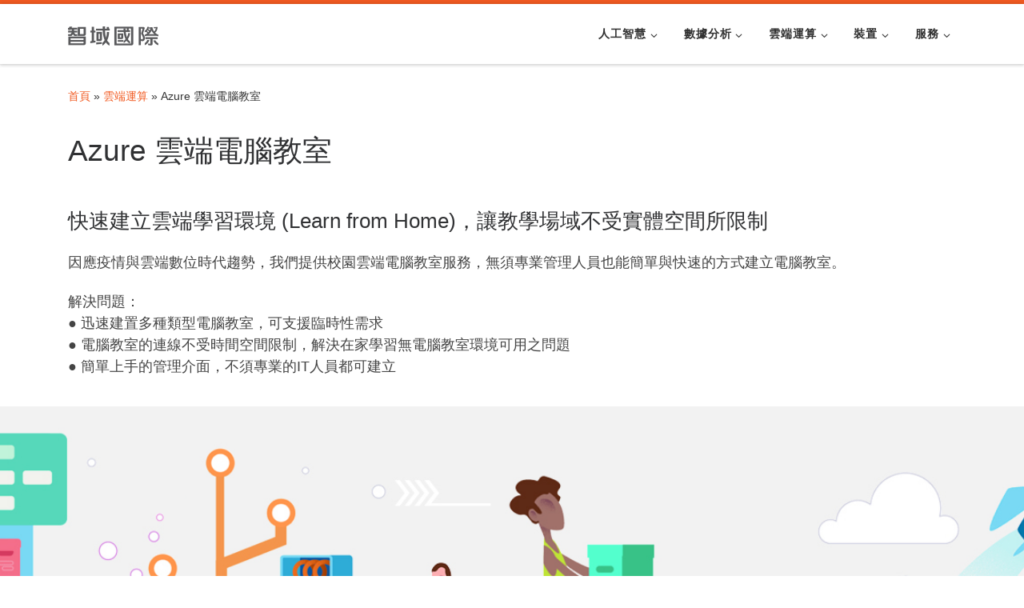

--- FILE ---
content_type: text/html; charset=UTF-8
request_url: https://i-planet.com.tw/c/azure-lab/
body_size: 147669
content:
<!DOCTYPE html>
<!--[if IE 7]>
<html class="ie ie7" lang="zh-TW">
<![endif]-->
<!--[if IE 8]>
<html class="ie ie8" lang="zh-TW">
<![endif]-->
<!--[if !(IE 7) | !(IE 8)  ]><!-->
<html lang="zh-TW" class="no-js">
<!--<![endif]-->
  <head>
  <meta charset="UTF-8" />
  <meta http-equiv="X-UA-Compatible" content="IE=EDGE" />
  <meta name="viewport" content="width=device-width, initial-scale=1.0" />
  <link rel="profile"  href="https://gmpg.org/xfn/11" />
  <link rel="pingback" href="https://i-planet.com.tw/xmlrpc.php" />
<script>(function(html){html.className = html.className.replace(/\bno-js\b/,'js')})(document.documentElement);</script>
<title>Azure 雲端電腦教室 &#8211; 智域國際股份有限公司</title>
<meta name='robots' content='max-image-preview:large' />
	<style>img:is([sizes="auto" i], [sizes^="auto," i]) { contain-intrinsic-size: 3000px 1500px }</style>
	<link rel='dns-prefetch' href='//i-planet.com.tw' />
<link rel='dns-prefetch' href='//maxcdn.bootstrapcdn.com' />
<link rel='dns-prefetch' href='//use.fontawesome.com' />
<link rel='dns-prefetch' href='//fonts.googleapis.com' />
<link rel="alternate" type="application/rss+xml" title="訂閱《智域國際股份有限公司》&raquo; 資訊提供" href="https://i-planet.com.tw/feed/" />
<link rel="alternate" type="application/rss+xml" title="訂閱《智域國際股份有限公司》&raquo; 留言的資訊提供" href="https://i-planet.com.tw/comments/feed/" />
<script>
window._wpemojiSettings = {"baseUrl":"https:\/\/s.w.org\/images\/core\/emoji\/16.0.1\/72x72\/","ext":".png","svgUrl":"https:\/\/s.w.org\/images\/core\/emoji\/16.0.1\/svg\/","svgExt":".svg","source":{"concatemoji":"https:\/\/i-planet.com.tw\/wp-includes\/js\/wp-emoji-release.min.js?ver=6.8.3"}};
/*! This file is auto-generated */
!function(s,n){var o,i,e;function c(e){try{var t={supportTests:e,timestamp:(new Date).valueOf()};sessionStorage.setItem(o,JSON.stringify(t))}catch(e){}}function p(e,t,n){e.clearRect(0,0,e.canvas.width,e.canvas.height),e.fillText(t,0,0);var t=new Uint32Array(e.getImageData(0,0,e.canvas.width,e.canvas.height).data),a=(e.clearRect(0,0,e.canvas.width,e.canvas.height),e.fillText(n,0,0),new Uint32Array(e.getImageData(0,0,e.canvas.width,e.canvas.height).data));return t.every(function(e,t){return e===a[t]})}function u(e,t){e.clearRect(0,0,e.canvas.width,e.canvas.height),e.fillText(t,0,0);for(var n=e.getImageData(16,16,1,1),a=0;a<n.data.length;a++)if(0!==n.data[a])return!1;return!0}function f(e,t,n,a){switch(t){case"flag":return n(e,"\ud83c\udff3\ufe0f\u200d\u26a7\ufe0f","\ud83c\udff3\ufe0f\u200b\u26a7\ufe0f")?!1:!n(e,"\ud83c\udde8\ud83c\uddf6","\ud83c\udde8\u200b\ud83c\uddf6")&&!n(e,"\ud83c\udff4\udb40\udc67\udb40\udc62\udb40\udc65\udb40\udc6e\udb40\udc67\udb40\udc7f","\ud83c\udff4\u200b\udb40\udc67\u200b\udb40\udc62\u200b\udb40\udc65\u200b\udb40\udc6e\u200b\udb40\udc67\u200b\udb40\udc7f");case"emoji":return!a(e,"\ud83e\udedf")}return!1}function g(e,t,n,a){var r="undefined"!=typeof WorkerGlobalScope&&self instanceof WorkerGlobalScope?new OffscreenCanvas(300,150):s.createElement("canvas"),o=r.getContext("2d",{willReadFrequently:!0}),i=(o.textBaseline="top",o.font="600 32px Arial",{});return e.forEach(function(e){i[e]=t(o,e,n,a)}),i}function t(e){var t=s.createElement("script");t.src=e,t.defer=!0,s.head.appendChild(t)}"undefined"!=typeof Promise&&(o="wpEmojiSettingsSupports",i=["flag","emoji"],n.supports={everything:!0,everythingExceptFlag:!0},e=new Promise(function(e){s.addEventListener("DOMContentLoaded",e,{once:!0})}),new Promise(function(t){var n=function(){try{var e=JSON.parse(sessionStorage.getItem(o));if("object"==typeof e&&"number"==typeof e.timestamp&&(new Date).valueOf()<e.timestamp+604800&&"object"==typeof e.supportTests)return e.supportTests}catch(e){}return null}();if(!n){if("undefined"!=typeof Worker&&"undefined"!=typeof OffscreenCanvas&&"undefined"!=typeof URL&&URL.createObjectURL&&"undefined"!=typeof Blob)try{var e="postMessage("+g.toString()+"("+[JSON.stringify(i),f.toString(),p.toString(),u.toString()].join(",")+"));",a=new Blob([e],{type:"text/javascript"}),r=new Worker(URL.createObjectURL(a),{name:"wpTestEmojiSupports"});return void(r.onmessage=function(e){c(n=e.data),r.terminate(),t(n)})}catch(e){}c(n=g(i,f,p,u))}t(n)}).then(function(e){for(var t in e)n.supports[t]=e[t],n.supports.everything=n.supports.everything&&n.supports[t],"flag"!==t&&(n.supports.everythingExceptFlag=n.supports.everythingExceptFlag&&n.supports[t]);n.supports.everythingExceptFlag=n.supports.everythingExceptFlag&&!n.supports.flag,n.DOMReady=!1,n.readyCallback=function(){n.DOMReady=!0}}).then(function(){return e}).then(function(){var e;n.supports.everything||(n.readyCallback(),(e=n.source||{}).concatemoji?t(e.concatemoji):e.wpemoji&&e.twemoji&&(t(e.twemoji),t(e.wpemoji)))}))}((window,document),window._wpemojiSettings);
</script>
<link rel='stylesheet' id='smls-frontend-style-css' href='https://i-planet.com.tw/wp-content/plugins/smart-logo-showcase-lite/css/smls-frontend-style.css?ver=1.1.7' media='all' />
<link rel='stylesheet' id='smls-block-editor-css' href='https://i-planet.com.tw/wp-content/plugins/smart-logo-showcase-lite/inc/smls-block/smls-block.css?ver=1.1.7' media='all' />
<style id='wp-emoji-styles-inline-css'>

	img.wp-smiley, img.emoji {
		display: inline !important;
		border: none !important;
		box-shadow: none !important;
		height: 1em !important;
		width: 1em !important;
		margin: 0 0.07em !important;
		vertical-align: -0.1em !important;
		background: none !important;
		padding: 0 !important;
	}
</style>
<link rel='stylesheet' id='wp-block-library-css' href='https://i-planet.com.tw/wp-includes/css/dist/block-library/style.min.css?ver=6.8.3' media='all' />
<style id='classic-theme-styles-inline-css'>
/*! This file is auto-generated */
.wp-block-button__link{color:#fff;background-color:#32373c;border-radius:9999px;box-shadow:none;text-decoration:none;padding:calc(.667em + 2px) calc(1.333em + 2px);font-size:1.125em}.wp-block-file__button{background:#32373c;color:#fff;text-decoration:none}
</style>
<style id='global-styles-inline-css'>
:root{--wp--preset--aspect-ratio--square: 1;--wp--preset--aspect-ratio--4-3: 4/3;--wp--preset--aspect-ratio--3-4: 3/4;--wp--preset--aspect-ratio--3-2: 3/2;--wp--preset--aspect-ratio--2-3: 2/3;--wp--preset--aspect-ratio--16-9: 16/9;--wp--preset--aspect-ratio--9-16: 9/16;--wp--preset--color--black: #000000;--wp--preset--color--cyan-bluish-gray: #abb8c3;--wp--preset--color--white: #ffffff;--wp--preset--color--pale-pink: #f78da7;--wp--preset--color--vivid-red: #cf2e2e;--wp--preset--color--luminous-vivid-orange: #ff6900;--wp--preset--color--luminous-vivid-amber: #fcb900;--wp--preset--color--light-green-cyan: #7bdcb5;--wp--preset--color--vivid-green-cyan: #00d084;--wp--preset--color--pale-cyan-blue: #8ed1fc;--wp--preset--color--vivid-cyan-blue: #0693e3;--wp--preset--color--vivid-purple: #9b51e0;--wp--preset--gradient--vivid-cyan-blue-to-vivid-purple: linear-gradient(135deg,rgba(6,147,227,1) 0%,rgb(155,81,224) 100%);--wp--preset--gradient--light-green-cyan-to-vivid-green-cyan: linear-gradient(135deg,rgb(122,220,180) 0%,rgb(0,208,130) 100%);--wp--preset--gradient--luminous-vivid-amber-to-luminous-vivid-orange: linear-gradient(135deg,rgba(252,185,0,1) 0%,rgba(255,105,0,1) 100%);--wp--preset--gradient--luminous-vivid-orange-to-vivid-red: linear-gradient(135deg,rgba(255,105,0,1) 0%,rgb(207,46,46) 100%);--wp--preset--gradient--very-light-gray-to-cyan-bluish-gray: linear-gradient(135deg,rgb(238,238,238) 0%,rgb(169,184,195) 100%);--wp--preset--gradient--cool-to-warm-spectrum: linear-gradient(135deg,rgb(74,234,220) 0%,rgb(151,120,209) 20%,rgb(207,42,186) 40%,rgb(238,44,130) 60%,rgb(251,105,98) 80%,rgb(254,248,76) 100%);--wp--preset--gradient--blush-light-purple: linear-gradient(135deg,rgb(255,206,236) 0%,rgb(152,150,240) 100%);--wp--preset--gradient--blush-bordeaux: linear-gradient(135deg,rgb(254,205,165) 0%,rgb(254,45,45) 50%,rgb(107,0,62) 100%);--wp--preset--gradient--luminous-dusk: linear-gradient(135deg,rgb(255,203,112) 0%,rgb(199,81,192) 50%,rgb(65,88,208) 100%);--wp--preset--gradient--pale-ocean: linear-gradient(135deg,rgb(255,245,203) 0%,rgb(182,227,212) 50%,rgb(51,167,181) 100%);--wp--preset--gradient--electric-grass: linear-gradient(135deg,rgb(202,248,128) 0%,rgb(113,206,126) 100%);--wp--preset--gradient--midnight: linear-gradient(135deg,rgb(2,3,129) 0%,rgb(40,116,252) 100%);--wp--preset--font-size--small: 13px;--wp--preset--font-size--medium: 20px;--wp--preset--font-size--large: 36px;--wp--preset--font-size--x-large: 42px;--wp--preset--spacing--20: 0.44rem;--wp--preset--spacing--30: 0.67rem;--wp--preset--spacing--40: 1rem;--wp--preset--spacing--50: 1.5rem;--wp--preset--spacing--60: 2.25rem;--wp--preset--spacing--70: 3.38rem;--wp--preset--spacing--80: 5.06rem;--wp--preset--shadow--natural: 6px 6px 9px rgba(0, 0, 0, 0.2);--wp--preset--shadow--deep: 12px 12px 50px rgba(0, 0, 0, 0.4);--wp--preset--shadow--sharp: 6px 6px 0px rgba(0, 0, 0, 0.2);--wp--preset--shadow--outlined: 6px 6px 0px -3px rgba(255, 255, 255, 1), 6px 6px rgba(0, 0, 0, 1);--wp--preset--shadow--crisp: 6px 6px 0px rgba(0, 0, 0, 1);}:where(.is-layout-flex){gap: 0.5em;}:where(.is-layout-grid){gap: 0.5em;}body .is-layout-flex{display: flex;}.is-layout-flex{flex-wrap: wrap;align-items: center;}.is-layout-flex > :is(*, div){margin: 0;}body .is-layout-grid{display: grid;}.is-layout-grid > :is(*, div){margin: 0;}:where(.wp-block-columns.is-layout-flex){gap: 2em;}:where(.wp-block-columns.is-layout-grid){gap: 2em;}:where(.wp-block-post-template.is-layout-flex){gap: 1.25em;}:where(.wp-block-post-template.is-layout-grid){gap: 1.25em;}.has-black-color{color: var(--wp--preset--color--black) !important;}.has-cyan-bluish-gray-color{color: var(--wp--preset--color--cyan-bluish-gray) !important;}.has-white-color{color: var(--wp--preset--color--white) !important;}.has-pale-pink-color{color: var(--wp--preset--color--pale-pink) !important;}.has-vivid-red-color{color: var(--wp--preset--color--vivid-red) !important;}.has-luminous-vivid-orange-color{color: var(--wp--preset--color--luminous-vivid-orange) !important;}.has-luminous-vivid-amber-color{color: var(--wp--preset--color--luminous-vivid-amber) !important;}.has-light-green-cyan-color{color: var(--wp--preset--color--light-green-cyan) !important;}.has-vivid-green-cyan-color{color: var(--wp--preset--color--vivid-green-cyan) !important;}.has-pale-cyan-blue-color{color: var(--wp--preset--color--pale-cyan-blue) !important;}.has-vivid-cyan-blue-color{color: var(--wp--preset--color--vivid-cyan-blue) !important;}.has-vivid-purple-color{color: var(--wp--preset--color--vivid-purple) !important;}.has-black-background-color{background-color: var(--wp--preset--color--black) !important;}.has-cyan-bluish-gray-background-color{background-color: var(--wp--preset--color--cyan-bluish-gray) !important;}.has-white-background-color{background-color: var(--wp--preset--color--white) !important;}.has-pale-pink-background-color{background-color: var(--wp--preset--color--pale-pink) !important;}.has-vivid-red-background-color{background-color: var(--wp--preset--color--vivid-red) !important;}.has-luminous-vivid-orange-background-color{background-color: var(--wp--preset--color--luminous-vivid-orange) !important;}.has-luminous-vivid-amber-background-color{background-color: var(--wp--preset--color--luminous-vivid-amber) !important;}.has-light-green-cyan-background-color{background-color: var(--wp--preset--color--light-green-cyan) !important;}.has-vivid-green-cyan-background-color{background-color: var(--wp--preset--color--vivid-green-cyan) !important;}.has-pale-cyan-blue-background-color{background-color: var(--wp--preset--color--pale-cyan-blue) !important;}.has-vivid-cyan-blue-background-color{background-color: var(--wp--preset--color--vivid-cyan-blue) !important;}.has-vivid-purple-background-color{background-color: var(--wp--preset--color--vivid-purple) !important;}.has-black-border-color{border-color: var(--wp--preset--color--black) !important;}.has-cyan-bluish-gray-border-color{border-color: var(--wp--preset--color--cyan-bluish-gray) !important;}.has-white-border-color{border-color: var(--wp--preset--color--white) !important;}.has-pale-pink-border-color{border-color: var(--wp--preset--color--pale-pink) !important;}.has-vivid-red-border-color{border-color: var(--wp--preset--color--vivid-red) !important;}.has-luminous-vivid-orange-border-color{border-color: var(--wp--preset--color--luminous-vivid-orange) !important;}.has-luminous-vivid-amber-border-color{border-color: var(--wp--preset--color--luminous-vivid-amber) !important;}.has-light-green-cyan-border-color{border-color: var(--wp--preset--color--light-green-cyan) !important;}.has-vivid-green-cyan-border-color{border-color: var(--wp--preset--color--vivid-green-cyan) !important;}.has-pale-cyan-blue-border-color{border-color: var(--wp--preset--color--pale-cyan-blue) !important;}.has-vivid-cyan-blue-border-color{border-color: var(--wp--preset--color--vivid-cyan-blue) !important;}.has-vivid-purple-border-color{border-color: var(--wp--preset--color--vivid-purple) !important;}.has-vivid-cyan-blue-to-vivid-purple-gradient-background{background: var(--wp--preset--gradient--vivid-cyan-blue-to-vivid-purple) !important;}.has-light-green-cyan-to-vivid-green-cyan-gradient-background{background: var(--wp--preset--gradient--light-green-cyan-to-vivid-green-cyan) !important;}.has-luminous-vivid-amber-to-luminous-vivid-orange-gradient-background{background: var(--wp--preset--gradient--luminous-vivid-amber-to-luminous-vivid-orange) !important;}.has-luminous-vivid-orange-to-vivid-red-gradient-background{background: var(--wp--preset--gradient--luminous-vivid-orange-to-vivid-red) !important;}.has-very-light-gray-to-cyan-bluish-gray-gradient-background{background: var(--wp--preset--gradient--very-light-gray-to-cyan-bluish-gray) !important;}.has-cool-to-warm-spectrum-gradient-background{background: var(--wp--preset--gradient--cool-to-warm-spectrum) !important;}.has-blush-light-purple-gradient-background{background: var(--wp--preset--gradient--blush-light-purple) !important;}.has-blush-bordeaux-gradient-background{background: var(--wp--preset--gradient--blush-bordeaux) !important;}.has-luminous-dusk-gradient-background{background: var(--wp--preset--gradient--luminous-dusk) !important;}.has-pale-ocean-gradient-background{background: var(--wp--preset--gradient--pale-ocean) !important;}.has-electric-grass-gradient-background{background: var(--wp--preset--gradient--electric-grass) !important;}.has-midnight-gradient-background{background: var(--wp--preset--gradient--midnight) !important;}.has-small-font-size{font-size: var(--wp--preset--font-size--small) !important;}.has-medium-font-size{font-size: var(--wp--preset--font-size--medium) !important;}.has-large-font-size{font-size: var(--wp--preset--font-size--large) !important;}.has-x-large-font-size{font-size: var(--wp--preset--font-size--x-large) !important;}
:where(.wp-block-post-template.is-layout-flex){gap: 1.25em;}:where(.wp-block-post-template.is-layout-grid){gap: 1.25em;}
:where(.wp-block-columns.is-layout-flex){gap: 2em;}:where(.wp-block-columns.is-layout-grid){gap: 2em;}
:root :where(.wp-block-pullquote){font-size: 1.5em;line-height: 1.6;}
</style>
<link rel='stylesheet' id='memphis-bootstrap.min.css-css' href='https://i-planet.com.tw/wp-content/plugins/memphis-documents-library/bootstrap/bootstrap.min.css?ver=e6dc3a00c927b9907acb6c15205462c8' media='all' />
<link rel='stylesheet' id='font-awesome.min.css-css' href='https://use.fontawesome.com/releases/v5.2.0/css/all.css?ver=e6dc3a00c927b9907acb6c15205462c8' media='all' />
<link rel='stylesheet' id='memphis-documents.css-css' href='https://i-planet.com.tw/wp-content/plugins/memphis-documents-library//memphis-documents.min.css?ver=e6dc3a00c927b9907acb6c15205462c8' media='all' />
<style id='memphis-documents.css-inline-css'>

		/*body { background: inherit; } CAN'T REMEMBER WHY I PUT THIS IN?*/
		dd, li { margin: 0; }
		#mdocs-list-table .mdocs- { width: %; }
		#mdocs-list-table .mdocs- { width: %; }
		#mdocs-list-table .mdocs- { width: %; }
		#mdocs-list-table .mdocs- { width: %; }
		#mdocs-list-table .mdocs- { width: %; }
		#mdocs-list-table .mdocs- { width: %; }
		#mdocs-list-table .mdocs- { width: %; }
		#mdocs-list-table .mdocs- { width: %; }
		#mdocs-list-table .mdocs- { width: %; }
		#mdocs-list-table .mdocs- { width: %; }
		#mdocs-list-table .mdocs- { width: %; }
		#mdocs-list-table .mdocs- { width: %; }
		#mdocs-list-table .mdocs- { width: %; }
		#mdocs-list-table .mdocs- { width: %; }
		#mdocs-list-table .mdocs- { width: %; }
		#mdocs-list-table .mdocs- { width: %; }
		#mdocs-list-table .mdocs- { width: %; }
		#mdocs-list-table .mdocs- { width: %; }
		#mdocs-list-table .mdocs- { width: %; }
		#mdocs-list-table .mdocs- { width: %; }
		#mdocs-list-table .mdocs- { width: %; }
		#mdocs-list-table .mdocs- { width: %; }
		#mdocs-list-table .mdocs- { width: %; }
		#mdocs-list-table .mdocs- { width: %; }
		#mdocs-list-table .mdocs- { width: %; }
		#mdocs-list-table .mdocs- { width: %; }
		#mdocs-list-table .mdocs- { width: %; }
		#mdocs-list-table .mdocs- { width: %; }
		#mdocs-list-table .mdocs- { width: %; }
		#mdocs-list-table .mdocs- { width: %; }
		#mdocs-list-table .mdocs- { width: %; }
		#mdocs-list-table .mdocs- { width: %; }
		#mdocs-list-table .mdocs- { width: %; }
		#mdocs-list-table .mdocs- { width: %; }
		#mdocs-list-table .mdocs- { width: %; }
		#mdocs-list-table .mdocs- { width: %; }
		#mdocs-list-table .mdocs- { width: %; }
		#mdocs-list-table .mdocs- { width: %; }
		#mdocs-list-table .mdocs- { width: %; }
		#mdocs-list-table .mdocs- { width: %; }
		#mdocs-list-table .mdocs- { width: %; }
		#mdocs-list-table .mdocs- { width: %; }
		#mdocs-list-table .mdocs- { width: %; }
		#mdocs-list-table .mdocs- { width: %; }
		#mdocs-list-table .mdocs- { width: %; }
		#mdocs-list-table .mdocs- { width: %; }
		#mdocs-list-table .mdocs- { width: %; }
		#mdocs-list-table .mdocs- { width: %; }
		#mdocs-list-table .mdocs- { width: %; }
		#mdocs-list-table .mdocs- { width: %; }
		#mdocs-list-table .mdocs- { width: %; }
		#mdocs-list-table .mdocs- { width: %; }
		#mdocs-list-table .mdocs- { width: %; }
		#mdocs-list-table .mdocs- { width: %; }
		#mdocs-list-table .mdocs- { width: %; }
		#mdocs-list-table .mdocs- { width: %; }
		#mdocs-list-table .mdocs- { width: %; }
		#mdocs-list-table .mdocs- { width: %; }
		#mdocs-list-table .mdocs- { width: %; }
		#mdocs-list-table .mdocs- { width: %; }
		#mdocs-list-table .mdocs- { width: %; }
		#mdocs-list-table .mdocs- { width: %; }
		#mdocs-list-table .mdocs- { width: %; }
		#mdocs-list-table .mdocs- { width: %; }
		#mdocs-list-table .mdocs- { width: %; }
		#mdocs-list-table .mdocs- { width: %; }
		#mdocs-list-table .mdocs- { width: %; }
		#mdocs-list-table .mdocs- { width: %; }
		#mdocs-list-table .mdocs- { width: %; }
		#mdocs-list-table .mdocs- { width: %; }
		#mdocs-list-table .mdocs- { width: %; }
		#mdocs-list-table .mdocs- { width: %; }
		#mdocs-list-table .mdocs- { width: %; }
		#mdocs-list-table .mdocs- { width: %; }
		#mdocs-list-table .mdocs- { width: %; }
		#mdocs-list-table .mdocs- { width: %; }
		#mdocs-list-table .mdocs- { width: %; }
		#mdocs-list-table .mdocs- { width: %; }
		#mdocs-list-table .mdocs- { width: %; }
		#mdocs-list-table .mdocs- { width: %; }
		#mdocs-list-table .mdocs- { width: %; }
		#mdocs-list-table .mdocs- { width: %; }
		#mdocs-list-table .mdocs- { width: %; }
		#mdocs-list-table .mdocs- { width: %; }
		#mdocs-list-table .mdocs- { width: %; }
		#mdocs-list-table .mdocs- { width: %; }
		#mdocs-list-table .mdocs- { width: %; }
		#mdocs-list-table .mdocs- { width: %; }
		#mdocs-list-table .mdocs- { width: %; }
		#mdocs-list-table .mdocs- { width: %; }
		#mdocs-list-table .mdocs- { width: %; }
		#mdocs-list-table .mdocs- { width: %; }
		#mdocs-list-table .mdocs- { width: %; }
		#mdocs-list-table .mdocs- { width: %; }
		#mdocs-list-table .mdocs- { width: %; }
		#mdocs-list-table .mdocs- { width: %; }
		#mdocs-list-table .mdocs- { width: %; }
		#mdocs-list-table .mdocs- { width: %; }
		#mdocs-list-table .mdocs- { width: %; }
		#mdocs-list-table .mdocs- { width: %; }
		#mdocs-list-table .mdocs- { width: %; }
		#mdocs-list-table .mdocs- { width: %; }
		#mdocs-list-table .mdocs- { width: %; }
		#mdocs-list-table .mdocs- { width: %; }
		#mdocs-list-table .mdocs- { width: %; }
		#mdocs-list-table .mdocs- { width: %; }
		#mdocs-list-table .mdocs- { width: %; }
		#mdocs-list-table .mdocs- { width: %; }
		#mdocs-list-table .mdocs- { width: %; }
		#mdocs-list-table .mdocs- { width: %; }
		#mdocs-list-table .mdocs- { width: %; }
		#mdocs-list-table .mdocs- { width: %; }
		#mdocs-list-table .mdocs- { width: %; }
		#mdocs-list-table .mdocs- { width: %; }
		#mdocs-list-table .mdocs- { width: %; }
		#mdocs-list-table .mdocs- { width: %; }
		#mdocs-list-table .mdocs- { width: %; }
		#mdocs-list-table .mdocs- { width: %; }
		#mdocs-list-table .mdocs- { width: %; }
		#mdocs-list-table .mdocs- { width: %; }
		#mdocs-list-table .mdocs- { width: %; }
		#mdocs-list-table .mdocs- { width: %; }
		#mdocs-list-table .mdocs- { width: %; }
		#mdocs-list-table .mdocs- { width: %; }
		#mdocs-list-table .mdocs- { width: %; }
		#mdocs-list-table .mdocs- { width: %; }
		#mdocs-list-table .mdocs- { width: %; }
		#mdocs-list-table .mdocs- { width: %; }
		#mdocs-list-table .mdocs- { width: %; }
		#mdocs-list-table .mdocs- { width: %; }
		#mdocs-list-table .mdocs- { width: %; }
		#mdocs-list-table .mdocs- { width: %; }
		#mdocs-list-table .mdocs- { width: %; }
		#mdocs-list-table .mdocs- { width: %; }
		#mdocs-list-table .mdocs- { width: %; }
		#mdocs-list-table .mdocs- { width: %; }
		#mdocs-list-table .mdocs- { width: %; }
		#mdocs-list-table .mdocs- { width: %; }
		#mdocs-list-table .mdocs- { width: %; }
		#mdocs-list-table .mdocs- { width: %; }
		#mdocs-list-table .mdocs- { width: %; }
		#mdocs-list-table .mdocs- { width: %; }
		#mdocs-list-table .mdocs- { width: %; }
		#mdocs-list-table .mdocs- { width: %; }
		#mdocs-list-table .mdocs- { width: %; }
		#mdocs-list-table .mdocs- { width: %; }
		#mdocs-list-table .mdocs- { width: %; }
		#mdocs-list-table .mdocs- { width: %; }
		#mdocs-list-table .mdocs- { width: %; }
		#mdocs-list-table .mdocs- { width: %; }
		#mdocs-list-table .mdocs- { width: %; }
		#mdocs-list-table .mdocs- { width: %; }
		#mdocs-list-table .mdocs- { width: %; }
		#mdocs-list-table .mdocs- { width: %; }
		#mdocs-list-table .mdocs- { width: %; }
		#mdocs-list-table .mdocs- { width: %; }
		#mdocs-list-table .mdocs- { width: %; }
		#mdocs-list-table .mdocs- { width: %; }
		#mdocs-list-table .mdocs- { width: %; }
		#mdocs-list-table .mdocs- { width: %; }
		#mdocs-list-table .mdocs- { width: %; }
		#mdocs-list-table .mdocs- { width: %; }
		#mdocs-list-table .mdocs- { width: %; }
		#mdocs-list-table .mdocs- { width: %; }
		#mdocs-list-table .mdocs- { width: %; }
		#mdocs-list-table .mdocs- { width: %; }
		#mdocs-list-table .mdocs- { width: %; }
		#mdocs-list-table .mdocs- { width: %; }
		#mdocs-list-table .mdocs- { width: %; }
		#mdocs-list-table .mdocs- { width: %; }
		#mdocs-list-table .mdocs- { width: %; }
		#mdocs-list-table .mdocs- { width: %; }
		#mdocs-list-table .mdocs- { width: %; }
		#mdocs-list-table .mdocs- { width: %; }
		#mdocs-list-table .mdocs- { width: %; }
		#mdocs-list-table .mdocs- { width: %; }
		#mdocs-list-table .mdocs- { width: %; }
		#mdocs-list-table .mdocs- { width: %; }
		#mdocs-list-table .mdocs- { width: %; }
		#mdocs-list-table .mdocs- { width: %; }
		#mdocs-list-table .mdocs- { width: %; }
		#mdocs-list-table .mdocs- { width: %; }
		#mdocs-list-table .mdocs- { width: %; }
		#mdocs-list-table .mdocs- { width: %; }
		#mdocs-list-table .mdocs- { width: %; }
		#mdocs-list-table .mdocs- { width: %; }
		#mdocs-list-table .mdocs- { width: %; }
		#mdocs-list-table .mdocs- { width: %; }
		#mdocs-list-table .mdocs- { width: %; }
		#mdocs-list-table .mdocs- { width: %; }
		#mdocs-list-table .mdocs- { width: %; }
		#mdocs-list-table .mdocs- { width: %; }
		#mdocs-list-table .mdocs- { width: %; }
		#mdocs-list-table .mdocs- { width: %; }
		#mdocs-list-table .mdocs- { width: %; }
		#mdocs-list-table .mdocs- { width: %; }
		#mdocs-list-table .mdocs- { width: %; }
		#mdocs-list-table .mdocs- { width: %; }
		#mdocs-list-table .mdocs- { width: %; }
		#mdocs-list-table .mdocs- { width: %; }
		#mdocs-list-table .mdocs- { width: %; }
		#mdocs-list-table .mdocs- { width: %; }
		#mdocs-list-table .mdocs- { width: %; }
		#mdocs-list-table .mdocs- { width: %; }
		#mdocs-list-table .mdocs- { width: %; }
		#mdocs-list-table .mdocs- { width: %; }
		#mdocs-list-table .mdocs- { width: %; }
		#mdocs-list-table .mdocs- { width: %; }
		#mdocs-list-table .mdocs- { width: %; }
		#mdocs-list-table .mdocs- { width: %; }
		#mdocs-list-table .mdocs- { width: %; }
		#mdocs-list-table .mdocs- { width: %; }
		#mdocs-list-table .mdocs- { width: %; }
		#mdocs-list-table .mdocs- { width: %; }
		#mdocs-list-table .mdocs- { width: %; }
		#mdocs-list-table .mdocs- { width: %; }
		#mdocs-list-table .mdocs- { width: %; }
		#mdocs-list-table .mdocs- { width: %; }
		#mdocs-list-table .mdocs- { width: %; }
		#mdocs-list-table .mdocs- { width: %; }
		#mdocs-list-table .mdocs- { width: %; }
		#mdocs-list-table .mdocs- { width: %; }
		#mdocs-list-table .mdocs- { width: %; }
		#mdocs-list-table .mdocs- { width: %; }
		#mdocs-list-table .mdocs- { width: %; }
		#mdocs-list-table .mdocs- { width: %; }
		#mdocs-list-table .mdocs- { width: %; }
		#mdocs-list-table .mdocs- { width: %; }
		#mdocs-list-table .mdocs- { width: %; }
		#mdocs-list-table .mdocs- { width: %; }
		#mdocs-list-table .mdocs- { width: %; }
		#mdocs-list-table .mdocs- { width: %; }
		#mdocs-list-table .mdocs- { width: %; }
		#mdocs-list-table .mdocs- { width: %; }
		#mdocs-list-table .mdocs- { width: %; }
		#mdocs-list-table .mdocs- { width: %; }
		#mdocs-list-table .mdocs- { width: %; }
		#mdocs-list-table .mdocs- { width: %; }
		#mdocs-list-table .mdocs- { width: %; }
		#mdocs-list-table .mdocs- { width: %; }
		#mdocs-list-table .mdocs- { width: %; }
		#mdocs-list-table .mdocs- { width: %; }
		#mdocs-list-table .mdocs- { width: %; }
		#mdocs-list-table .mdocs- { width: %; }
		#mdocs-list-table .mdocs- { width: %; }
		#mdocs-list-table .mdocs- { width: %; }
		#mdocs-list-table .mdocs- { width: %; }
		#mdocs-list-table .mdocs- { width: %; }
		#mdocs-list-table .mdocs- { width: %; }
		#mdocs-list-table .mdocs- { width: %; }
		#mdocs-list-table .mdocs- { width: %; }
		#mdocs-list-table .mdocs- { width: %; }
		#mdocs-list-table .mdocs- { width: %; }
		#mdocs-list-table .mdocs- { width: %; }
		#mdocs-list-table .mdocs- { width: %; }
		#mdocs-list-table .mdocs- { width: %; }
		#mdocs-list-table .mdocs- { width: %; }
		#mdocs-list-table .mdocs- { width: %; }
		#mdocs-list-table .mdocs- { width: %; }
		#mdocs-list-table .mdocs- { width: %; }
		#mdocs-list-table .mdocs- { width: %; }
		#mdocs-list-table .mdocs- { width: %; }
		#mdocs-list-table .mdocs- { width: %; }
		#mdocs-list-table .mdocs- { width: %; }
		#mdocs-list-table .mdocs- { width: %; }
		#mdocs-list-table .mdocs- { width: %; }
		#mdocs-list-table .mdocs- { width: %; }
		#mdocs-list-table .mdocs- { width: %; }
		#mdocs-list-table .mdocs- { width: %; }
		#mdocs-list-table .mdocs- { width: %; }
		#mdocs-list-table .mdocs- { width: %; }
		#mdocs-list-table .mdocs- { width: %; }
		#mdocs-list-table .mdocs- { width: %; }
		#mdocs-list-table .mdocs- { width: %; }
		#mdocs-list-table .mdocs- { width: %; }
		#mdocs-list-table .mdocs- { width: %; }
		#mdocs-list-table .mdocs- { width: %; }
		#mdocs-list-table .mdocs- { width: %; }
		#mdocs-list-table .mdocs- { width: %; }
		#mdocs-list-table .mdocs- { width: %; }
		#mdocs-list-table .mdocs- { width: %; }
		#mdocs-list-table .mdocs- { width: %; }
		#mdocs-list-table .mdocs- { width: %; }
		#mdocs-list-table .mdocs- { width: %; }
		#mdocs-list-table .mdocs- { width: %; }
		#mdocs-list-table .mdocs- { width: %; }
		#mdocs-list-table .mdocs- { width: %; }
		#mdocs-list-table .mdocs- { width: %; }
		#mdocs-list-table .mdocs- { width: %; }
		#mdocs-list-table .mdocs- { width: %; }
		#mdocs-list-table .mdocs- { width: %; }
		#mdocs-list-table .mdocs- { width: %; }
		#mdocs-list-table .mdocs- { width: %; }
		#mdocs-list-table .mdocs- { width: %; }
		#mdocs-list-table .mdocs- { width: %; }
		#mdocs-list-table .mdocs- { width: %; }
		#mdocs-list-table .mdocs- { width: %; }
		#mdocs-list-table .mdocs- { width: %; }
		#mdocs-list-table .mdocs- { width: %; }
		#mdocs-list-table .mdocs- { width: %; }
		#mdocs-list-table .mdocs- { width: %; }
		#mdocs-list-table .mdocs- { width: %; }
		#mdocs-list-table .mdocs- { width: %; }
		#mdocs-list-table .mdocs- { width: %; }
		#mdocs-list-table .mdocs- { width: %; }
		#mdocs-list-table .mdocs- { width: %; }
		#mdocs-list-table .mdocs- { width: %; }
		#mdocs-list-table .mdocs- { width: %; }
		#mdocs-list-table .mdocs- { width: %; }
		#mdocs-list-table .mdocs- { width: %; }
		#mdocs-list-table .mdocs- { width: %; }
		#mdocs-list-table .mdocs- { width: %; }
		#mdocs-list-table .mdocs- { width: %; }
		#mdocs-list-table .mdocs- { width: %; }
		#mdocs-list-table .mdocs- { width: %; }
		#mdocs-list-table .mdocs- { width: %; }
		#mdocs-list-table .mdocs- { width: %; }
		#mdocs-list-table .mdocs- { width: %; }
		#mdocs-list-table .mdocs- { width: %; }
		#mdocs-list-table .mdocs- { width: %; }
		#mdocs-list-table .mdocs- { width: %; }
		#mdocs-list-table .mdocs- { width: %; }
		#mdocs-list-table .mdocs- { width: %; }
		#mdocs-list-table .mdocs- { width: %; }
		#mdocs-list-table .mdocs- { width: %; }
		#mdocs-list-table .mdocs- { width: %; }
		#mdocs-list-table .mdocs- { width: %; }
		#mdocs-list-table .mdocs- { width: %; }
		#mdocs-list-table .mdocs- { width: %; }
		#mdocs-list-table .mdocs- { width: %; }
		#mdocs-list-table .mdocs- { width: %; }
		#mdocs-list-table .mdocs- { width: %; }
		#mdocs-list-table .mdocs- { width: %; }
		#mdocs-list-table .mdocs- { width: %; }
		#mdocs-list-table .mdocs- { width: %; }
		#mdocs-list-table .mdocs- { width: %; }
		#mdocs-list-table .mdocs- { width: %; }
		#mdocs-list-table .mdocs- { width: %; }
		#mdocs-list-table .mdocs- { width: %; }
		#mdocs-list-table .mdocs- { width: %; }
		#mdocs-list-table .mdocs- { width: %; }
		#mdocs-list-table .mdocs- { width: %; }
		#mdocs-list-table .mdocs- { width: %; }
		#mdocs-list-table .mdocs- { width: %; }
		#mdocs-list-table .mdocs- { width: %; }
		#mdocs-list-table .mdocs- { width: %; }
		#mdocs-list-table .mdocs- { width: %; }
		#mdocs-list-table .mdocs- { width: %; }
		#mdocs-list-table .mdocs- { width: %; }
		#mdocs-list-table .mdocs- { width: %; }
		#mdocs-list-table .mdocs- { width: %; }
		#mdocs-list-table .mdocs- { width: %; }
		#mdocs-list-table .mdocs- { width: %; }
		#mdocs-list-table .mdocs- { width: %; }
		#mdocs-list-table .mdocs- { width: %; }
		#mdocs-list-table .mdocs- { width: %; }
		#mdocs-list-table .mdocs- { width: %; }
		#mdocs-list-table .mdocs- { width: %; }
		#mdocs-list-table .mdocs- { width: %; }
		#mdocs-list-table .mdocs- { width: %; }
		#mdocs-list-table .mdocs- { width: %; }
		#mdocs-list-table .mdocs- { width: %; }
		#mdocs-list-table .mdocs- { width: %; }
		#mdocs-list-table .mdocs- { width: %; }
		#mdocs-list-table .mdocs- { width: %; }
		#mdocs-list-table .mdocs- { width: %; }
		#mdocs-list-table .mdocs- { width: %; }
		#mdocs-list-table .mdocs- { width: %; }
		#mdocs-list-table .mdocs- { width: %; }
		#mdocs-list-table .mdocs- { width: %; }
		#mdocs-list-table .mdocs- { width: %; }
		#mdocs-list-table .mdocs- { width: %; }
		#mdocs-list-table .mdocs- { width: %; }
		#mdocs-list-table .mdocs- { width: %; }
		#mdocs-list-table .mdocs- { width: %; }
		#mdocs-list-table .mdocs- { width: %; }
		#mdocs-list-table .mdocs- { width: %; }
		#mdocs-list-table .mdocs- { width: %; }
		#mdocs-list-table .mdocs- { width: %; }
		#mdocs-list-table .mdocs- { width: %; }
		#mdocs-list-table .mdocs- { width: %; }
		#mdocs-list-table .mdocs- { width: %; }
		#mdocs-list-table .mdocs- { width: %; }
		#mdocs-list-table .mdocs- { width: %; }
		#mdocs-list-table .mdocs- { width: %; }
		#mdocs-list-table .mdocs- { width: %; }
		#mdocs-list-table .mdocs- { width: %; }
		#mdocs-list-table .mdocs- { width: %; }
		#mdocs-list-table .mdocs- { width: %; }
		#mdocs-list-table .mdocs- { width: %; }
		#mdocs-list-table .mdocs- { width: %; }
		#mdocs-list-table .mdocs- { width: %; }
		#mdocs-list-table .mdocs- { width: %; }
		#mdocs-list-table .mdocs- { width: %; }
		#mdocs-list-table .mdocs- { width: %; }
		#mdocs-list-table .mdocs- { width: %; }
		#mdocs-list-table .mdocs- { width: %; }
		#mdocs-list-table .mdocs- { width: %; }
		#mdocs-list-table .mdocs- { width: %; }
		#mdocs-list-table .mdocs- { width: %; }
		#mdocs-list-table .mdocs- { width: %; }
		#mdocs-list-table .mdocs- { width: %; }
		#mdocs-list-table .mdocs- { width: %; }
		#mdocs-list-table .mdocs- { width: %; }
		#mdocs-list-table .mdocs- { width: %; }
		#mdocs-list-table .mdocs- { width: %; }
		#mdocs-list-table .mdocs- { width: %; }
		#mdocs-list-table .mdocs- { width: %; }
		#mdocs-list-table .mdocs- { width: %; }
		#mdocs-list-table .mdocs- { width: %; }
		#mdocs-list-table .mdocs- { width: %; }
		#mdocs-list-table .mdocs- { width: %; }
		#mdocs-list-table .mdocs- { width: %; }
		#mdocs-list-table .mdocs- { width: %; }
		#mdocs-list-table .mdocs- { width: %; }
		#mdocs-list-table .mdocs- { width: %; }
		#mdocs-list-table .mdocs- { width: %; }
		#mdocs-list-table .mdocs- { width: %; }
		#mdocs-list-table .mdocs- { width: %; }
		#mdocs-list-table .mdocs- { width: %; }
		#mdocs-list-table .mdocs- { width: %; }
		#mdocs-list-table .mdocs- { width: %; }
		#mdocs-list-table .mdocs- { width: %; }
		#mdocs-list-table .mdocs- { width: %; }
		#mdocs-list-table .mdocs- { width: %; }
		#mdocs-list-table .mdocs- { width: %; }
		#mdocs-list-table .mdocs- { width: %; }
		#mdocs-list-table .mdocs- { width: %; }
		#mdocs-list-table .mdocs- { width: %; }
		#mdocs-list-table .mdocs- { width: %; }
		#mdocs-list-table .mdocs- { width: %; }
		#mdocs-list-table .mdocs- { width: %; }
		#mdocs-list-table .mdocs- { width: %; }
		#mdocs-list-table .mdocs- { width: %; }
		#mdocs-list-table .mdocs- { width: %; }
		#mdocs-list-table .mdocs- { width: %; }
		#mdocs-list-table .mdocs- { width: %; }
		#mdocs-list-table .mdocs- { width: %; }
		#mdocs-list-table .mdocs- { width: %; }
		#mdocs-list-table .mdocs- { width: %; }
		#mdocs-list-table .mdocs- { width: %; }
		#mdocs-list-table .mdocs- { width: %; }
		#mdocs-list-table .mdocs- { width: %; }
		#mdocs-list-table .mdocs- { width: %; }
		#mdocs-list-table .mdocs- { width: %; }
		#mdocs-list-table .mdocs- { width: %; }
		#mdocs-list-table .mdocs- { width: %; }
		#mdocs-list-table .mdocs- { width: %; }
		#mdocs-list-table .mdocs- { width: %; }
		#mdocs-list-table .mdocs- { width: %; }
		#mdocs-list-table .mdocs- { width: %; }
		#mdocs-list-table .mdocs- { width: %; }
		#mdocs-list-table .mdocs- { width: %; }
		#mdocs-list-table .mdocs- { width: %; }
		#mdocs-list-table .mdocs- { width: %; }
		#mdocs-list-table .mdocs- { width: %; }
		#mdocs-list-table .mdocs- { width: %; }
		#mdocs-list-table .mdocs- { width: %; }
		#mdocs-list-table .mdocs- { width: %; }
		#mdocs-list-table .mdocs- { width: %; }
		#mdocs-list-table .mdocs- { width: %; }
		#mdocs-list-table .mdocs- { width: %; }
		#mdocs-list-table .mdocs- { width: %; }
		#mdocs-list-table .mdocs- { width: %; }
		#mdocs-list-table .mdocs- { width: %; }
		#mdocs-list-table .mdocs- { width: %; }
		#mdocs-list-table .mdocs- { width: %; }
		#mdocs-list-table .mdocs- { width: %; }
		#mdocs-list-table .mdocs- { width: %; }
		#mdocs-list-table .mdocs- { width: %; }
		#mdocs-list-table .mdocs- { width: %; }
		#mdocs-list-table .mdocs- { width: %; }
		#mdocs-list-table .mdocs- { width: %; }
		#mdocs-list-table .mdocs- { width: %; }
		#mdocs-list-table .mdocs- { width: %; }
		#mdocs-list-table .mdocs- { width: %; }
		#mdocs-list-table .mdocs- { width: %; }
		#mdocs-list-table .mdocs- { width: %; }
		#mdocs-list-table .mdocs- { width: %; }
		#mdocs-list-table .mdocs- { width: %; }
		#mdocs-list-table .mdocs- { width: %; }
		#mdocs-list-table .mdocs- { width: %; }
		#mdocs-list-table .mdocs- { width: %; }
		#mdocs-list-table .mdocs- { width: %; }
		#mdocs-list-table .mdocs- { width: %; }
		#mdocs-list-table .mdocs- { width: %; }
		#mdocs-list-table .mdocs- { width: %; }
		#mdocs-list-table .mdocs- { width: %; }
		#mdocs-list-table .mdocs- { width: %; }
		#mdocs-list-table .mdocs- { width: %; }
		#mdocs-list-table .mdocs- { width: %; }
		#mdocs-list-table .mdocs- { width: %; }
		#mdocs-list-table .mdocs- { width: %; }
		#mdocs-list-table .mdocs- { width: %; }
		#mdocs-list-table .mdocs- { width: %; }
		#mdocs-list-table .mdocs- { width: %; }
		#mdocs-list-table .mdocs- { width: %; }
		#mdocs-list-table .mdocs- { width: %; }
		#mdocs-list-table .mdocs- { width: %; }
		#mdocs-list-table .mdocs- { width: %; }
		#mdocs-list-table .mdocs- { width: %; }
		#mdocs-list-table .mdocs- { width: %; }
		#mdocs-list-table .mdocs- { width: %; }
		#mdocs-list-table .mdocs- { width: %; }
		#mdocs-list-table .mdocs- { width: %; }
		#mdocs-list-table .mdocs- { width: %; }
		#mdocs-list-table .mdocs- { width: %; }
		#mdocs-list-table .mdocs- { width: %; }
		#mdocs-list-table .mdocs- { width: %; }
		#mdocs-list-table .mdocs- { width: %; }
		#mdocs-list-table .mdocs- { width: %; }
		#mdocs-list-table .mdocs- { width: %; }
		#mdocs-list-table .mdocs- { width: %; }
		#mdocs-list-table .mdocs- { width: %; }
		#mdocs-list-table .mdocs- { width: %; }
		#mdocs-list-table .mdocs- { width: %; }
		#mdocs-list-table .mdocs- { width: %; }
		#mdocs-list-table .mdocs- { width: %; }
		#mdocs-list-table .mdocs- { width: %; }
		#mdocs-list-table .mdocs- { width: %; }
		#mdocs-list-table .mdocs- { width: %; }
		#mdocs-list-table .mdocs- { width: %; }
		#mdocs-list-table .mdocs- { width: %; }
		#mdocs-list-table .mdocs- { width: %; }
		#mdocs-list-table .mdocs- { width: %; }
		#mdocs-list-table .mdocs- { width: %; }
		#mdocs-list-table .mdocs- { width: %; }
		#mdocs-list-table .mdocs- { width: %; }
		#mdocs-list-table .mdocs- { width: %; }
		#mdocs-list-table .mdocs- { width: %; }
		#mdocs-list-table .mdocs- { width: %; }
		#mdocs-list-table .mdocs- { width: %; }
		#mdocs-list-table .mdocs- { width: %; }
		#mdocs-list-table .mdocs- { width: %; }
		#mdocs-list-table .mdocs- { width: %; }
		#mdocs-list-table .mdocs- { width: %; }
		#mdocs-list-table .mdocs- { width: %; }
		#mdocs-list-table .mdocs- { width: %; }
		#mdocs-list-table .mdocs- { width: %; }
		#mdocs-list-table .mdocs- { width: %; }
		#mdocs-list-table .mdocs- { width: %; }
		#mdocs-list-table .mdocs- { width: %; }
		#mdocs-list-table .mdocs- { width: %; }
		#mdocs-list-table .mdocs- { width: %; }
		#mdocs-list-table .mdocs- { width: %; }
		#mdocs-list-table .mdocs- { width: %; }
		#mdocs-list-table .mdocs- { width: %; }
		#mdocs-list-table .mdocs- { width: %; }
		#mdocs-list-table .mdocs- { width: %; }
		#mdocs-list-table .mdocs- { width: %; }
		#mdocs-list-table .mdocs- { width: %; }
		#mdocs-list-table .mdocs- { width: %; }
		#mdocs-list-table .mdocs- { width: %; }
		#mdocs-list-table .mdocs- { width: %; }
		#mdocs-list-table .mdocs- { width: %; }
		#mdocs-list-table .mdocs- { width: %; }
		#mdocs-list-table .mdocs- { width: %; }
		#mdocs-list-table .mdocs- { width: %; }
		#mdocs-list-table .mdocs- { width: %; }
		#mdocs-list-table .mdocs- { width: %; }
		#mdocs-list-table .mdocs- { width: %; }
		#mdocs-list-table .mdocs- { width: %; }
		#mdocs-list-table .mdocs- { width: %; }
		#mdocs-list-table .mdocs- { width: %; }
		#mdocs-list-table .mdocs- { width: %; }
		#mdocs-list-table .mdocs- { width: %; }
		#mdocs-list-table .mdocs- { width: %; }
		#mdocs-list-table .mdocs- { width: %; }
		#mdocs-list-table .mdocs- { width: %; }
		#mdocs-list-table .mdocs- { width: %; }
		#mdocs-list-table .mdocs- { width: %; }
		#mdocs-list-table .mdocs- { width: %; }
		#mdocs-list-table .mdocs- { width: %; }
		#mdocs-list-table .mdocs- { width: %; }
		#mdocs-list-table .mdocs- { width: %; }
		#mdocs-list-table .mdocs- { width: %; }
		#mdocs-list-table .mdocs- { width: %; }
		#mdocs-list-table .mdocs- { width: %; }
		#mdocs-list-table .mdocs- { width: %; }
		#mdocs-list-table .mdocs- { width: %; }
		#mdocs-list-table .mdocs- { width: %; }
		#mdocs-list-table .mdocs- { width: %; }
		#mdocs-list-table .mdocs- { width: %; }
		#mdocs-list-table .mdocs- { width: %; }
		#mdocs-list-table .mdocs- { width: %; }
		#mdocs-list-table .mdocs- { width: %; }
		#mdocs-list-table .mdocs- { width: %; }
		#mdocs-list-table .mdocs- { width: %; }
		#mdocs-list-table .mdocs- { width: %; }
		#mdocs-list-table .mdocs- { width: %; }
		#mdocs-list-table .mdocs- { width: %; }
		#mdocs-list-table .mdocs- { width: %; }
		#mdocs-list-table .mdocs- { width: %; }
		#mdocs-list-table .mdocs- { width: %; }
		#mdocs-list-table .mdocs- { width: %; }
		#mdocs-list-table .mdocs- { width: %; }
		#mdocs-list-table .mdocs- { width: %; }
		#mdocs-list-table .mdocs- { width: %; }
		#mdocs-list-table .mdocs- { width: %; }
		#mdocs-list-table .mdocs- { width: %; }
		#mdocs-list-table .mdocs- { width: %; }
		#mdocs-list-table .mdocs- { width: %; }
		#mdocs-list-table .mdocs- { width: %; }
		#mdocs-list-table .mdocs- { width: %; }
		#mdocs-list-table .mdocs- { width: %; }
		#mdocs-list-table .mdocs- { width: %; }
		#mdocs-list-table .mdocs- { width: %; }
		#mdocs-list-table .mdocs- { width: %; }
		#mdocs-list-table .mdocs- { width: %; }
		#mdocs-list-table .mdocs- { width: %; }
		#mdocs-list-table .mdocs- { width: %; }
		#mdocs-list-table .mdocs- { width: %; }
		#mdocs-list-table .mdocs- { width: %; }
		#mdocs-list-table .mdocs- { width: %; }
		#mdocs-list-table .mdocs- { width: %; }
		#mdocs-list-table .mdocs- { width: %; }
		#mdocs-list-table .mdocs- { width: %; }
		#mdocs-list-table .mdocs- { width: %; }
		#mdocs-list-table .mdocs- { width: %; }
		#mdocs-list-table .mdocs- { width: %; }
		#mdocs-list-table .mdocs- { width: %; }
		#mdocs-list-table .mdocs- { width: %; }
		#mdocs-list-table .mdocs- { width: %; }
		#mdocs-list-table .mdocs- { width: %; }
		#mdocs-list-table .mdocs- { width: %; }
		#mdocs-list-table .mdocs- { width: %; }
		#mdocs-list-table .mdocs- { width: %; }
		#mdocs-list-table .mdocs- { width: %; }
		#mdocs-list-table .mdocs- { width: %; }
		#mdocs-list-table .mdocs- { width: %; }
		#mdocs-list-table .mdocs- { width: %; }
		#mdocs-list-table .mdocs- { width: %; }
		#mdocs-list-table .mdocs- { width: %; }
		#mdocs-list-table .mdocs- { width: %; }
		#mdocs-list-table .mdocs- { width: %; }
		#mdocs-list-table .mdocs- { width: %; }
		#mdocs-list-table .mdocs- { width: %; }
		#mdocs-list-table .mdocs- { width: %; }
		#mdocs-list-table .mdocs- { width: %; }
		#mdocs-list-table .mdocs- { width: %; }
		#mdocs-list-table .mdocs- { width: %; }
		#mdocs-list-table .mdocs- { width: %; }
		#mdocs-list-table .mdocs- { width: %; }
		#mdocs-list-table .mdocs- { width: %; }
		#mdocs-list-table .mdocs- { width: %; }
		#mdocs-list-table .mdocs- { width: %; }
		#mdocs-list-table .mdocs- { width: %; }
		#mdocs-list-table .mdocs- { width: %; }
		#mdocs-list-table .mdocs- { width: %; }
		#mdocs-list-table .mdocs- { width: %; }
		#mdocs-list-table .mdocs- { width: %; }
		#mdocs-list-table .mdocs- { width: %; }
		#mdocs-list-table .mdocs- { width: %; }
		#mdocs-list-table .mdocs- { width: %; }
		#mdocs-list-table .mdocs- { width: %; }
		#mdocs-list-table .mdocs- { width: %; }
		#mdocs-list-table .mdocs- { width: %; }
		#mdocs-list-table .mdocs- { width: %; }
		#mdocs-list-table .mdocs- { width: %; }
		#mdocs-list-table .mdocs- { width: %; }
		#mdocs-list-table .mdocs- { width: %; }
		#mdocs-list-table .mdocs- { width: %; }
		#mdocs-list-table .mdocs- { width: %; }
		#mdocs-list-table .mdocs- { width: %; }
		#mdocs-list-table .mdocs- { width: %; }
		#mdocs-list-table .mdocs- { width: %; }
		#mdocs-list-table .mdocs- { width: %; }
		#mdocs-list-table .mdocs- { width: %; }
		#mdocs-list-table .mdocs- { width: %; }
		#mdocs-list-table .mdocs- { width: %; }
		#mdocs-list-table .mdocs- { width: %; }
		#mdocs-list-table .mdocs- { width: %; }
		#mdocs-list-table .mdocs- { width: %; }
		#mdocs-list-table .mdocs- { width: %; }
		#mdocs-list-table .mdocs- { width: %; }
		#mdocs-list-table .mdocs- { width: %; }
		#mdocs-list-table .mdocs- { width: %; }
		#mdocs-list-table .mdocs- { width: %; }
		#mdocs-list-table .mdocs- { width: %; }
		#mdocs-list-table .mdocs- { width: %; }
		#mdocs-list-table .mdocs- { width: %; }
		#mdocs-list-table .mdocs- { width: %; }
		#mdocs-list-table .mdocs- { width: %; }
		#mdocs-list-table .mdocs- { width: %; }
		#mdocs-list-table .mdocs- { width: %; }
		#mdocs-list-table .mdocs- { width: %; }
		#mdocs-list-table .mdocs- { width: %; }
		#mdocs-list-table .mdocs- { width: %; }
		#mdocs-list-table .mdocs- { width: %; }
		#mdocs-list-table .mdocs- { width: %; }
		#mdocs-list-table .mdocs- { width: %; }
		#mdocs-list-table .mdocs- { width: %; }
		#mdocs-list-table .mdocs- { width: %; }
		#mdocs-list-table .mdocs- { width: %; }
		#mdocs-list-table .mdocs- { width: %; }
		#mdocs-list-table .mdocs- { width: %; }
		#mdocs-list-table .mdocs- { width: %; }
		#mdocs-list-table .mdocs- { width: %; }
		#mdocs-list-table .mdocs- { width: %; }
		#mdocs-list-table .mdocs- { width: %; }
		#mdocs-list-table .mdocs- { width: %; }
		#mdocs-list-table .mdocs- { width: %; }
		#mdocs-list-table .mdocs- { width: %; }
		#mdocs-list-table .mdocs- { width: %; }
		#mdocs-list-table .mdocs- { width: %; }
		#mdocs-list-table .mdocs- { width: %; }
		#mdocs-list-table .mdocs- { width: %; }
		#mdocs-list-table .mdocs- { width: %; }
		#mdocs-list-table .mdocs- { width: %; }
		#mdocs-list-table .mdocs- { width: %; }
		#mdocs-list-table .mdocs- { width: %; }
		#mdocs-list-table .mdocs- { width: %; }
		#mdocs-list-table .mdocs- { width: %; }
		#mdocs-list-table .mdocs- { width: %; }
		#mdocs-list-table .mdocs- { width: %; }
		#mdocs-list-table .mdocs- { width: %; }
		#mdocs-list-table .mdocs- { width: %; }
		#mdocs-list-table .mdocs- { width: %; }
		#mdocs-list-table .mdocs- { width: %; }
		#mdocs-list-table .mdocs- { width: %; }
		#mdocs-list-table .mdocs- { width: %; }
		#mdocs-list-table .mdocs- { width: %; }
		#mdocs-list-table .mdocs- { width: %; }
		#mdocs-list-table .mdocs- { width: %; }
		#mdocs-list-table .mdocs- { width: %; }
		#mdocs-list-table .mdocs- { width: %; }
		#mdocs-list-table .mdocs- { width: %; }
		#mdocs-list-table .mdocs- { width: %; }
		#mdocs-list-table .mdocs- { width: %; }
		#mdocs-list-table .mdocs- { width: %; }
		#mdocs-list-table .mdocs- { width: %; }
		#mdocs-list-table .mdocs- { width: %; }
		#mdocs-list-table .mdocs- { width: %; }
		#mdocs-list-table .mdocs- { width: %; }
		#mdocs-list-table .mdocs- { width: %; }
		#mdocs-list-table .mdocs- { width: %; }
		#mdocs-list-table .mdocs- { width: %; }
		#mdocs-list-table .mdocs- { width: %; }
		#mdocs-list-table .mdocs- { width: %; }
		#mdocs-list-table .mdocs- { width: %; }
		#mdocs-list-table .mdocs- { width: %; }
		#mdocs-list-table .mdocs- { width: %; }
		#mdocs-list-table .mdocs- { width: %; }
		#mdocs-list-table .mdocs- { width: %; }
		#mdocs-list-table .mdocs- { width: %; }
		#mdocs-list-table .mdocs- { width: %; }
		#mdocs-list-table .mdocs- { width: %; }
		#mdocs-list-table .mdocs- { width: %; }
		#mdocs-list-table .mdocs- { width: %; }
		#mdocs-list-table .mdocs- { width: %; }
		#mdocs-list-table .mdocs- { width: %; }
		#mdocs-list-table .mdocs- { width: %; }
		#mdocs-list-table .mdocs- { width: %; }
		#mdocs-list-table .mdocs- { width: %; }
		#mdocs-list-table .mdocs- { width: %; }
		#mdocs-list-table .mdocs- { width: %; }
		#mdocs-list-table .mdocs- { width: %; }
		#mdocs-list-table .mdocs- { width: %; }
		#mdocs-list-table .mdocs- { width: %; }
		#mdocs-list-table .mdocs- { width: %; }
		#mdocs-list-table .mdocs- { width: %; }
		#mdocs-list-table .mdocs- { width: %; }
		#mdocs-list-table .mdocs- { width: %; }
		#mdocs-list-table .mdocs- { width: %; }
		#mdocs-list-table .mdocs- { width: %; }
		#mdocs-list-table .mdocs- { width: %; }
		#mdocs-list-table .mdocs- { width: %; }
		#mdocs-list-table .mdocs- { width: %; }
		#mdocs-list-table .mdocs- { width: %; }
		#mdocs-list-table .mdocs- { width: %; }
		#mdocs-list-table .mdocs- { width: %; }
		#mdocs-list-table .mdocs- { width: %; }
		#mdocs-list-table .mdocs- { width: %; }
		#mdocs-list-table .mdocs- { width: %; }
		#mdocs-list-table .mdocs- { width: %; }
		#mdocs-list-table .mdocs- { width: %; }
		#mdocs-list-table .mdocs- { width: %; }
		#mdocs-list-table .mdocs- { width: %; }
		#mdocs-list-table .mdocs- { width: %; }
		#mdocs-list-table .mdocs- { width: %; }
		#mdocs-list-table .mdocs- { width: %; }
		#mdocs-list-table .mdocs- { width: %; }
		#mdocs-list-table .mdocs- { width: %; }
		#mdocs-list-table .mdocs- { width: %; }
		#mdocs-list-table .mdocs- { width: %; }
		#mdocs-list-table .mdocs- { width: %; }
		#mdocs-list-table .mdocs- { width: %; }
		#mdocs-list-table .mdocs- { width: %; }
		#mdocs-list-table .mdocs- { width: %; }
		#mdocs-list-table .mdocs- { width: %; }
		#mdocs-list-table .mdocs- { width: %; }
		#mdocs-list-table .mdocs- { width: %; }
		#mdocs-list-table .mdocs- { width: %; }
		#mdocs-list-table .mdocs- { width: %; }
		#mdocs-list-table .mdocs- { width: %; }
		#mdocs-list-table .mdocs- { width: %; }
		#mdocs-list-table .mdocs- { width: %; }
		#mdocs-list-table .mdocs- { width: %; }
		#mdocs-list-table .mdocs- { width: %; }
		#mdocs-list-table .mdocs- { width: %; }
		#mdocs-list-table .mdocs- { width: %; }
		#mdocs-list-table .mdocs- { width: %; }
		#mdocs-list-table .mdocs- { width: %; }
		#mdocs-list-table .mdocs- { width: %; }
		#mdocs-list-table .mdocs- { width: %; }
		#mdocs-list-table .mdocs- { width: %; }
		#mdocs-list-table .mdocs- { width: %; }
		#mdocs-list-table .mdocs- { width: %; }
		#mdocs-list-table .mdocs- { width: %; }
		#mdocs-list-table .mdocs- { width: %; }
		#mdocs-list-table .mdocs- { width: %; }
		#mdocs-list-table .mdocs- { width: %; }
		#mdocs-list-table .mdocs- { width: %; }
		#mdocs-list-table .mdocs-thumbnails { width: 9%; }
		#mdocs-list-table .mdocs-name { width: 15%; }
		#mdocs-list-table .mdocs-description { width: 30%; }
		#mdocs-list-table .mdocs-downloads { width: 12%; }
		#mdocs-list-table .mdocs-version { width: 9%; }
		#mdocs-list-table .mdocs-author { width: 9%; }
		#mdocs-list-table .mdocs-real-author { width: 9%; }
		#mdocs-list-table .mdocs-modified { width: 15%; }
		#mdocs-list-table .mdocs-rating { width: 10%; }
		#mdocs-list-table .mdocs-download { width: 12%; }
		#mdocs-list-table .mdocs-file-size { width: 10%; }
		#mdocs-list-table .mdocs-file-type { width: 9%; }
		.mdocs-download-btn-config:hover { background: #ee5a2f; color: #ffffff; }
		.mdocs-download-btn-config { color: #ffffff; background: #ff9b26 ; }
		.mdocs-download-btn, .mdocs-download-btn:active { border: solid 1px #ffffff !important; color: #ffffff !important; background: #ff9b26 !important;  }
		.mdocs-download-btn:hover { background: #ee5a2f !important; color: #ffffff !important;}
		.mdocs-container table, .mdocs-show-container, .mdocs-versions-body, .mdocs-container table #desc p { font-size: 14px !important; }
		.mdocs-navbar-default { background-color: #474747; border: solid #c4c4c4 1px; }
		.mdocs-navbar-default .navbar-nav > li > a, .mdocs-navbar-default .navbar-brand { color: #ffffff; }
		.mdocs-navbar-default .navbar-nav > li > a:hover,
		.mdocs-navbar-default .navbar-brand:hover,
		.mdocs-navbar-default .navbar-nav > li > a:focus { color: #eded28; }
		.mdocs-tooltip { list-style: none; }
		#mdocs-post-title { font-size: 12px; }
		.entry-summary {  }
		.table > thead > tr > td.mdocs-success,
		.table > tbody > tr > td.mdocs-success,
		.table > tfoot > tr > td.mdocs-success,
		.table > thead > tr > th.mdocs-success,
		.table > tbody > tr > th.mdocs-success,
		.table > tfoot > tr > th.mdocs-success,
		.table > thead > tr.mdocs-success > td,
		.table > tbody > tr.mdocs-success > td,
		.table > tfoot > tr.mdocs-success > td,
		.table > thead > tr.mdocs-success > th,
		.table > tbody > tr.mdocs-success > th,
		.table > tfoot > tr.mdocs-success > th {
		  background-color: #f2f2f2;
		}
		.table-hover > tbody > tr > td.mdocs-success:hover,
		.table-hover > tbody > tr > th.mdocs-success:hover,
		.table-hover > tbody > tr.mdocs-success:hover > td,
		.table-hover > tbody > tr:hover > .mdocs-success,
		.table-hover > tbody > tr.mdocs-success:hover > th {
		  background-color: #ebebeb;
		}
		.table > thead > tr > td.mdocs-info,
		.table > tbody > tr > td.mdocs-info,
		.table > tfoot > tr > td.mdocs-info,
		.table > thead > tr > th.mdocs-info,
		.table > tbody > tr > th.mdocs-info,
		.table > tfoot > tr > th.mdocs-info,
		.table > thead > tr.mdocs-info > td,
		.table > tbody > tr.mdocs-info > td,
		.table > tfoot > tr.mdocs-info > td,
		.table > thead > tr.mdocs-info > th,
		.table > tbody > tr.mdocs-info > th,
		.table > tfoot > tr.mdocs-info > th {
		  background-color: #d9edf7;
		}
		.table-hover > tbody > tr > td.mdocs-info:hover,
		.table-hover > tbody > tr > th.mdocs-info:hover,
		.table-hover > tbody > tr.mdocs-info:hover > td,
		.table-hover > tbody > tr:hover > .mdocs-info,
		.table-hover > tbody > tr.mdocs-info:hover > th {
		  background-color: #c4e3f3;
		}
		.mdocs table td,.mdocs table th { border: none; }
		.mdocs a { text-decoration: none !important; }
		.form-group-lg select.form-control { line-height: inherit !important; }
	
</style>
<link rel='stylesheet' id='siteorigin-panels-front-css' href='https://i-planet.com.tw/wp-content/plugins/siteorigin-panels/css/front-flex.min.css?ver=2.33.2' media='all' />
<link rel='stylesheet' id='smls-fontawesome-style-css' href='https://i-planet.com.tw/wp-content/plugins/smart-logo-showcase-lite/css/font-awesome.min.css?ver=1.1.7' media='all' />
<link rel='stylesheet' id='smls-google-fonts-sans-css' href='https://fonts.googleapis.com/css?family=Open+Sans%3A400%2C300%2C600%2C700%2C800&#038;ver=6.8.3' media='all' />
<link rel='stylesheet' id='smls-google-fonts-roboto-css' href='https://fonts.googleapis.com/css?family=Roboto%3A400%2C300italic%2C400italic%2C500%2C500italic%2C700%2C700italic%2C900italic%2C900&#038;ver=6.8.3' media='all' />
<link rel='stylesheet' id='smls-google-fonts-lato-css' href='https://fonts.googleapis.com/css?family=Lato%3A400%2C300italic%2C400italic%2C700%2C700italic%2C900italic%2C900&#038;ver=6.8.3' media='all' />
<link rel='stylesheet' id='smls-google-fonts-montserrat-css' href='https://fonts.googleapis.com/css?family=Montserrat%3A400%2C700&#038;ver=6.8.3' media='all' />
<link rel='stylesheet' id='smls-google-fonts-merriweather-css' href='https://fonts.googleapis.com/css?family=Merriweather+Sans%3A300%2C400%2C700%2C800+Sans%3A300%2C400%2C700&#038;ver=6.8.3' media='all' />
<link rel='stylesheet' id='smls-google-fonts-droid-css' href='https://fonts.googleapis.com/css?family=Droid+Sans%3A400%2C700&#038;ver=6.8.3' media='all' />
<link rel='stylesheet' id='smls-google-fonts-oxygen-css' href='https://fonts.googleapis.com/css?family=Oxygen%3A300%2C400%2C700&#038;ver=6.8.3' media='all' />
<link rel='stylesheet' id='smls-google-fonts-raleway-css' href='https://fonts.googleapis.com/css?family=Raleway%3A100%2C200%2C300%2C400%2C500%2C600%2C700%2C800%2C900&#038;ver=6.8.3' media='all' />
<link rel='stylesheet' id='smls-owl-style-css' href='https://i-planet.com.tw/wp-content/plugins/smart-logo-showcase-lite/css/owl.carousel.css?ver=1.1.7' media='all' />
<link rel='stylesheet' id='smls-tooltip-style-css' href='https://i-planet.com.tw/wp-content/plugins/smart-logo-showcase-lite/css/tooltipster.bundle.css?ver=1.1.7' media='all' />
<link rel='stylesheet' id='smls-responsive-style-css' href='https://i-planet.com.tw/wp-content/plugins/smart-logo-showcase-lite/css/smls-responsive.css?ver=1.1.7' media='all' />
<link rel='stylesheet' id='smls-popup-style-css' href='https://i-planet.com.tw/wp-content/plugins/smart-logo-showcase-lite/css/popup-contact.css?ver=1.1.7' media='all' />
<link rel='stylesheet' id='woocommerce-layout-css' href='https://i-planet.com.tw/wp-content/plugins/woocommerce/assets/css/woocommerce-layout.css?ver=10.1.3' media='all' />
<link rel='stylesheet' id='woocommerce-smallscreen-css' href='https://i-planet.com.tw/wp-content/plugins/woocommerce/assets/css/woocommerce-smallscreen.css?ver=10.1.3' media='only screen and (max-width: 768px)' />
<link rel='stylesheet' id='woocommerce-general-css' href='https://i-planet.com.tw/wp-content/plugins/woocommerce/assets/css/woocommerce.css?ver=10.1.3' media='all' />
<style id='woocommerce-inline-inline-css'>
.woocommerce form .form-row .required { visibility: visible; }
</style>
<link rel='stylesheet' id='brands-styles-css' href='https://i-planet.com.tw/wp-content/plugins/woocommerce/assets/css/brands.css?ver=10.1.3' media='all' />
<link rel='stylesheet' id='customizr-main-css' href='https://i-planet.com.tw/wp-content/themes/customizr/assets/front/css/style.min.css?ver=4.4.24' media='all' />
<style id='customizr-main-inline-css'>
::-moz-selection{background-color:#f15a21}::selection{background-color:#f15a21}a,.btn-skin:active,.btn-skin:focus,.btn-skin:hover,.btn-skin.inverted,.grid-container__classic .post-type__icon,.post-type__icon:hover .icn-format,.grid-container__classic .post-type__icon:hover .icn-format,[class*='grid-container__'] .entry-title a.czr-title:hover,input[type=checkbox]:checked::before,.woocommerce button.button[type=submit]:hover,.woocommerce #respond input#submit:hover,.woocommerce input#submit:hover,.woocommerce input.button:hover,.woocommerce a.button:hover,.woocommerce .button.add_to_cart_button:hover,.woocommerce #respond input#submit:focus,.woocommerce input#submit:focus,.woocommerce input.button:focus,.woocommerce a.button:focus,.woocommerce .button.add_to_cart_button:focus,.woocommerce #respond input#submit:active,.woocommerce input#submit:active,.woocommerce input.button:active,.woocommerce a.button:active,.woocommerce .button.add_to_cart_button:active{color:#f15a21}.czr-css-loader > div ,.btn-skin,.btn-skin:active,.btn-skin:focus,.btn-skin:hover,.btn-skin-h-dark,.btn-skin-h-dark.inverted:active,.btn-skin-h-dark.inverted:focus,.btn-skin-h-dark.inverted:hover,.woocommerce .woocommerce-info,.woocommerce .woocommerce-message,.woocommerce button.button[type=submit],.woocommerce #respond input#submit,.woocommerce input#submit,.woocommerce input.button,.woocommerce a.button,.woocommerce .button.add_to_cart_button,.woocommerce button.button[type=submit]:hover,.woocommerce #respond input#submit:hover,.woocommerce input#submit:hover,.woocommerce input.button:hover,.woocommerce a.button:hover,.woocommerce .button.add_to_cart_button:hover,.woocommerce button.button[type=submit]:focus,.woocommerce #respond input#submit:focus,.woocommerce input#submit:focus,.woocommerce input.button:focus,.woocommerce a.button:focus,.woocommerce .button.add_to_cart_button:focus,.woocommerce button.button[type=submit]:active,.woocommerce #respond input#submit:active,.woocommerce input#submit:active,.woocommerce input.button:active,.woocommerce a.button:active,.woocommerce .button.add_to_cart_button:active{border-color:#f15a21}.tc-header.border-top{border-top-color:#f15a21}[class*='grid-container__'] .entry-title a:hover::after,.grid-container__classic .post-type__icon,.btn-skin,.btn-skin.inverted:active,.btn-skin.inverted:focus,.btn-skin.inverted:hover,.btn-skin-h-dark,.btn-skin-h-dark.inverted:active,.btn-skin-h-dark.inverted:focus,.btn-skin-h-dark.inverted:hover,.sidebar .widget-title::after,input[type=radio]:checked::before,.woocommerce button.button[type=submit],.woocommerce #respond input#submit,.woocommerce input#submit,.woocommerce input.button,.woocommerce a.button,.woocommerce .button.add_to_cart_button{background-color:#f15a21}.btn-skin-light:active,.btn-skin-light:focus,.btn-skin-light:hover,.btn-skin-light.inverted{color:#f68f69}input:not([type='submit']):not([type='button']):not([type='number']):not([type='checkbox']):not([type='radio']):focus,textarea:focus,.btn-skin-light,.btn-skin-light.inverted,.btn-skin-light:active,.btn-skin-light:focus,.btn-skin-light:hover,.btn-skin-light.inverted:active,.btn-skin-light.inverted:focus,.btn-skin-light.inverted:hover{border-color:#f68f69}.btn-skin-light,.btn-skin-light.inverted:active,.btn-skin-light.inverted:focus,.btn-skin-light.inverted:hover{background-color:#f68f69}.btn-skin-lightest:active,.btn-skin-lightest:focus,.btn-skin-lightest:hover,.btn-skin-lightest.inverted{color:#f7a181}.btn-skin-lightest,.btn-skin-lightest.inverted,.btn-skin-lightest:active,.btn-skin-lightest:focus,.btn-skin-lightest:hover,.btn-skin-lightest.inverted:active,.btn-skin-lightest.inverted:focus,.btn-skin-lightest.inverted:hover{border-color:#f7a181}.btn-skin-lightest,.btn-skin-lightest.inverted:active,.btn-skin-lightest.inverted:focus,.btn-skin-lightest.inverted:hover{background-color:#f7a181}.pagination,a:hover,a:focus,a:active,.btn-skin-dark:active,.btn-skin-dark:focus,.btn-skin-dark:hover,.btn-skin-dark.inverted,.btn-skin-dark-oh:active,.btn-skin-dark-oh:focus,.btn-skin-dark-oh:hover,.post-info a:not(.btn):hover,.grid-container__classic .post-type__icon .icn-format,[class*='grid-container__'] .hover .entry-title a,.widget-area a:not(.btn):hover,a.czr-format-link:hover,.format-link.hover a.czr-format-link,button[type=submit]:hover,button[type=submit]:active,button[type=submit]:focus,input[type=submit]:hover,input[type=submit]:active,input[type=submit]:focus,.tabs .nav-link:hover,.tabs .nav-link.active,.tabs .nav-link.active:hover,.tabs .nav-link.active:focus,.woocommerce input#submit[class*=alt]:hover,.woocommerce input.button[class*=alt]:hover,.woocommerce a.button[class*=alt]:hover,.woocommerce button.button[class*=alt]:hover,.woocommerce input#submit.alt.disabled:hover,.woocommerce input.button.alt.disabled:hover,.woocommerce button.button.alt.disabled:hover,.woocommerce a.button.alt.disabled:hover,.woocommerce input#submit[class*=alt]:focus,.woocommerce input.button[class*=alt]:focus,.woocommerce a.button[class*=alt]:focus,.woocommerce button.button[class*=alt]:focus,.woocommerce input#submit.alt.disabled:focus,.woocommerce input.button.alt.disabled:focus,.woocommerce button.button.alt.disabled:focus,.woocommerce a.button.alt.disabled:focus,.woocommerce input#submit[class*=alt]:active,.woocommerce input.button[class*=alt]:active,.woocommerce a.button[class*=alt]:active,.woocommerce button.button[class*=alt]:active,.woocommerce input#submit.alt.disabled:active,.woocommerce input.button.alt.disabled:active,.woocommerce button.button.alt.disabled:active,.woocommerce a.button.alt.disabled:active,.woocommerce #content div.product .woocommerce-tabs ul.tabs li a:hover,.woocommerce #content div.product .woocommerce-tabs ul.tabs li.active a{color:#c8400d}.grid-container__classic.tc-grid-border .grid__item,.btn-skin-dark,.btn-skin-dark.inverted,button[type=submit],input[type=submit],.btn-skin-dark:active,.btn-skin-dark:focus,.btn-skin-dark:hover,.btn-skin-dark.inverted:active,.btn-skin-dark.inverted:focus,.btn-skin-dark.inverted:hover,.btn-skin-h-dark:active,.btn-skin-h-dark:focus,.btn-skin-h-dark:hover,.btn-skin-h-dark.inverted,.btn-skin-h-dark.inverted,.btn-skin-h-dark.inverted,.btn-skin-dark-oh:active,.btn-skin-dark-oh:focus,.btn-skin-dark-oh:hover,.btn-skin-dark-oh.inverted:active,.btn-skin-dark-oh.inverted:focus,.btn-skin-dark-oh.inverted:hover,button[type=submit]:hover,button[type=submit]:active,button[type=submit]:focus,input[type=submit]:hover,input[type=submit]:active,input[type=submit]:focus,.woocommerce input#submit[class*=alt]:hover,.woocommerce input.button[class*=alt]:hover,.woocommerce a.button[class*=alt]:hover,.woocommerce button.button[class*=alt]:hover,.woocommerce input#submit.alt.disabled:hover,.woocommerce input.button.alt.disabled:hover,.woocommerce button.button.alt.disabled:hover,.woocommerce a.button.alt.disabled:hover,.woocommerce input#submit[class*=alt]:focus,.woocommerce input.button[class*=alt]:focus,.woocommerce a.button[class*=alt]:focus,.woocommerce button.button[class*=alt]:focus,.woocommerce input#submit.alt.disabled:focus,.woocommerce input.button.alt.disabled:focus,.woocommerce button.button.alt.disabled:focus,.woocommerce a.button.alt.disabled:focus,.woocommerce input#submit[class*=alt]:active,.woocommerce input.button[class*=alt]:active,.woocommerce a.button[class*=alt]:active,.woocommerce button.button[class*=alt]:active,.woocommerce input#submit.alt.disabled:active,.woocommerce input.button.alt.disabled:active,.woocommerce button.button.alt.disabled:active,.woocommerce a.button.alt.disabled:active,.woocommerce input#submit[class*=alt],.woocommerce input.button[class*=alt],.woocommerce a.button[class*=alt],.woocommerce button.button[class*=alt],.woocommerce input#submit.alt.disabled,.woocommerce input.button.alt.disabled,.woocommerce button.button.alt.disabled,.woocommerce a.button.alt.disabled{border-color:#c8400d}.btn-skin-dark,.btn-skin-dark.inverted:active,.btn-skin-dark.inverted:focus,.btn-skin-dark.inverted:hover,.btn-skin-h-dark:active,.btn-skin-h-dark:focus,.btn-skin-h-dark:hover,.btn-skin-h-dark.inverted,.btn-skin-h-dark.inverted,.btn-skin-h-dark.inverted,.btn-skin-dark-oh.inverted:active,.btn-skin-dark-oh.inverted:focus,.btn-skin-dark-oh.inverted:hover,.grid-container__classic .post-type__icon:hover,button[type=submit],input[type=submit],.czr-link-hover-underline .widgets-list-layout-links a:not(.btn)::before,.czr-link-hover-underline .widget_archive a:not(.btn)::before,.czr-link-hover-underline .widget_nav_menu a:not(.btn)::before,.czr-link-hover-underline .widget_rss ul a:not(.btn)::before,.czr-link-hover-underline .widget_recent_entries a:not(.btn)::before,.czr-link-hover-underline .widget_categories a:not(.btn)::before,.czr-link-hover-underline .widget_meta a:not(.btn)::before,.czr-link-hover-underline .widget_recent_comments a:not(.btn)::before,.czr-link-hover-underline .widget_pages a:not(.btn)::before,.czr-link-hover-underline .widget_calendar a:not(.btn)::before,[class*='grid-container__'] .hover .entry-title a::after,a.czr-format-link::before,.comment-author a::before,.comment-link::before,.tabs .nav-link.active::before,.woocommerce input#submit[class*=alt],.woocommerce input.button[class*=alt],.woocommerce a.button[class*=alt],.woocommerce button.button[class*=alt],.woocommerce input#submit.alt.disabled,.woocommerce input.button.alt.disabled,.woocommerce button.button.alt.disabled,.woocommerce a.button.alt.disabled,.woocommerce #content div.product .woocommerce-tabs ul.tabs li.active a::before,.czr-link-hover-underline .widget_product_categories a:not(.btn)::before{background-color:#c8400d}.btn-skin-dark-shaded:active,.btn-skin-dark-shaded:focus,.btn-skin-dark-shaded:hover,.btn-skin-dark-shaded.inverted{background-color:rgba(200,64,13,0.2)}.btn-skin-dark-shaded,.btn-skin-dark-shaded.inverted:active,.btn-skin-dark-shaded.inverted:focus,.btn-skin-dark-shaded.inverted:hover{background-color:rgba(200,64,13,0.8)}.navbar-brand,.header-tagline,h1,h2,h3,.tc-dropcap { font-family : 'Helvetica Neue','Helvetica','Arial','sans-serif'; }
body { font-family : 'Helvetica Neue','Helvetica','Arial','sans-serif'; }

.tc-header.border-top { border-top-width: 5px; border-top-style: solid }
.sticky-enabled .czr-wccart-off .primary-nav__woocart { display: none; }
                  .logo-center .primary-nav__woocart .dropdown-menu,
                  .logo-left .primary-nav__woocart .dropdown-menu{ right: 0; left: auto; }/*open left*/
            
#czr-push-footer { display: none; visibility: hidden; }
        .czr-sticky-footer #czr-push-footer.sticky-footer-enabled { display: block; }
        
</style>
<script src="https://i-planet.com.tw/wp-includes/js/jquery/jquery.min.js?ver=3.7.1" id="jquery-core-js"></script>
<script src="https://i-planet.com.tw/wp-includes/js/jquery/jquery-migrate.min.js?ver=3.4.1" id="jquery-migrate-js"></script>
<script id="faq-autocomplete-search-js-extra">
var faq_autocomplete_search = {"ajax_url":"https:\/\/i-planet.com.tw\/wp-admin\/admin-ajax.php"};
</script>
<script src="https://i-planet.com.tw/wp-content/plugins/advanced-faq-creator-by-category/assets/js/faq_autocomplete_search.js?ver=6.8.3" id="faq-autocomplete-search-js"></script>
<script id="like-deslike-faq-js-extra">
var faq_ajax_object = {"ajax_url":"https:\/\/i-planet.com.tw\/wp-admin\/admin-ajax.php"};
</script>
<script src="https://i-planet.com.tw/wp-content/plugins/advanced-faq-creator-by-category/assets/js/like_deslike.js?ver=6.8.3" id="like-deslike-faq-js"></script>
<script src="//maxcdn.bootstrapcdn.com/bootstrap/3.3.7/js/bootstrap.min.js?ver=e6dc3a00c927b9907acb6c15205462c8" id="bootstrap.min.js-js"></script>
<script id="memphis-documents.js-js-extra">
var mdocs_js = {"version_file":"You are about to delete this file.  Once deleted you will lose this file!\n\n'Cancel' to stop, 'OK' to delete.","version_delete":"You are about to delete this version.  Once deleted you will lose this version of the file!\n\n'Cancel' to stop, 'OK' to delete.","category_delete":"You are about to delete this folder.  Any file in this folder will be lost!\n\n'Cancel' to stop, 'OK' to delete.","remove":"Remove","new_category":"New Folder","leave_page":"Are you sure you want to navigate away from this page?","category_support":"Currently Memphis Documents Library only supports two sub categories.","restore_warning":"Are you sure you want continue.  All you files, posts and directories will be delete.","add_folder":"Add mDocs Folder","update_doc":"Updating Document","update_doc_btn":"Update Document","add_doc":"Adding Document","add_doc_btn":"Add Document","current_file":"Current File","patch_text_3_0_1":"UPDATE HAS STARTER, DO NOT LEAVE THIS PAGE!","patch_text_3_0_2":"Go grab a coffee this my take awhile.","create_export_file":"Creating the export file, please be patient.","export_creation_complete_starting_download":"Export file creation complete, staring download of zip file.","sharing":"Sharing","download_page":"Download Page","direct_download":"Direct Download","levels":"2","blog_id":"1","plugin_url":"https:\/\/i-planet.com.tw\/wp-content\/plugins\/memphis-documents-library\/","ajaxurl":"https:\/\/i-planet.com.tw\/wp-admin\/admin-ajax.php","dropdown_toggle_fix":"","mdocs_debug":"","mdocs_debug_text":"MDOCS DEVELOPMENT VERSION<br>[ ALL ERRORS ARE BEING REPORTED ]","mdocs_ajax_nonce":"9868cfa206","mdocs_is_admin":"","add_file":"Add mDocs File"};
</script>
<script src="https://i-planet.com.tw/wp-content/plugins/memphis-documents-library//memphis-documents.min.js?ver=e6dc3a00c927b9907acb6c15205462c8" id="memphis-documents.js-js"></script>
<script src="https://i-planet.com.tw/wp-content/plugins/smart-logo-showcase-lite/js/owl.carousel.js?ver=1.1.7" id="smls-owl-script-js"></script>
<script src="https://i-planet.com.tw/wp-content/plugins/smart-logo-showcase-lite/js/tooltipster.bundle.js?ver=1.1.7" id="smls-tooltip-script-js"></script>
<script src="https://i-planet.com.tw/wp-content/plugins/smart-logo-showcase-lite/js/smls-frontend-script.js?ver=1.1.7" id="smls-frontend-script-js"></script>
<script src="https://i-planet.com.tw/wp-content/plugins/woocommerce/assets/js/jquery-blockui/jquery.blockUI.min.js?ver=2.7.0-wc.10.1.3" id="jquery-blockui-js" defer data-wp-strategy="defer"></script>
<script id="wc-add-to-cart-js-extra">
var wc_add_to_cart_params = {"ajax_url":"\/wp-admin\/admin-ajax.php","wc_ajax_url":"\/?wc-ajax=%%endpoint%%","i18n_view_cart":"\u67e5\u770b\u8cfc\u7269\u8eca","cart_url":"https:\/\/i-planet.com.tw\/cart\/","is_cart":"","cart_redirect_after_add":"no"};
</script>
<script src="https://i-planet.com.tw/wp-content/plugins/woocommerce/assets/js/frontend/add-to-cart.min.js?ver=10.1.3" id="wc-add-to-cart-js" defer data-wp-strategy="defer"></script>
<script src="https://i-planet.com.tw/wp-content/plugins/woocommerce/assets/js/js-cookie/js.cookie.min.js?ver=2.1.4-wc.10.1.3" id="js-cookie-js" defer data-wp-strategy="defer"></script>
<script id="woocommerce-js-extra">
var woocommerce_params = {"ajax_url":"\/wp-admin\/admin-ajax.php","wc_ajax_url":"\/?wc-ajax=%%endpoint%%","i18n_password_show":"\u986f\u793a\u5bc6\u78bc","i18n_password_hide":"\u96b1\u85cf\u5bc6\u78bc"};
</script>
<script src="https://i-planet.com.tw/wp-content/plugins/woocommerce/assets/js/frontend/woocommerce.min.js?ver=10.1.3" id="woocommerce-js" defer data-wp-strategy="defer"></script>
<script src="https://i-planet.com.tw/wp-content/themes/customizr/assets/front/js/libs/modernizr.min.js?ver=4.4.24" id="modernizr-js"></script>
<script src="https://i-planet.com.tw/wp-includes/js/underscore.min.js?ver=1.13.7" id="underscore-js"></script>
<script id="tc-scripts-js-extra">
var CZRParams = {"assetsPath":"https:\/\/i-planet.com.tw\/wp-content\/themes\/customizr\/assets\/front\/","mainScriptUrl":"https:\/\/i-planet.com.tw\/wp-content\/themes\/customizr\/assets\/front\/js\/tc-scripts.min.js?4.4.24","deferFontAwesome":"1","fontAwesomeUrl":"https:\/\/i-planet.com.tw\/wp-content\/themes\/customizr\/assets\/shared\/fonts\/fa\/css\/fontawesome-all.min.css?4.4.24","_disabled":[],"centerSliderImg":"1","isLightBoxEnabled":"1","SmoothScroll":{"Enabled":true,"Options":{"touchpadSupport":false}},"isAnchorScrollEnabled":"","anchorSmoothScrollExclude":{"simple":["[class*=edd]",".carousel-control","[data-toggle=\"modal\"]","[data-toggle=\"dropdown\"]","[data-toggle=\"czr-dropdown\"]","[data-toggle=\"tooltip\"]","[data-toggle=\"popover\"]","[data-toggle=\"collapse\"]","[data-toggle=\"czr-collapse\"]","[data-toggle=\"tab\"]","[data-toggle=\"pill\"]","[data-toggle=\"czr-pill\"]","[class*=upme]","[class*=um-]"],"deep":{"classes":[],"ids":[]}},"timerOnScrollAllBrowsers":"1","centerAllImg":"1","HasComments":"","LoadModernizr":"1","stickyHeader":"","extLinksStyle":"","extLinksTargetExt":"","extLinksSkipSelectors":{"classes":["btn","button"],"ids":[]},"dropcapEnabled":"","dropcapWhere":{"post":"","page":""},"dropcapMinWords":"","dropcapSkipSelectors":{"tags":["IMG","IFRAME","H1","H2","H3","H4","H5","H6","BLOCKQUOTE","UL","OL"],"classes":["btn"],"id":[]},"imgSmartLoadEnabled":"","imgSmartLoadOpts":{"parentSelectors":["[class*=grid-container], .article-container",".__before_main_wrapper",".widget-front",".post-related-articles",".tc-singular-thumbnail-wrapper",".sek-module-inner"],"opts":{"excludeImg":[".tc-holder-img"]}},"imgSmartLoadsForSliders":"1","pluginCompats":[],"isWPMobile":"","menuStickyUserSettings":{"desktop":"stick_always","mobile":"stick_up"},"adminAjaxUrl":"https:\/\/i-planet.com.tw\/wp-admin\/admin-ajax.php","ajaxUrl":"https:\/\/i-planet.com.tw\/?czrajax=1","frontNonce":{"id":"CZRFrontNonce","handle":"8b6b4e0a88"},"isDevMode":"","isModernStyle":"1","i18n":{"Permanently dismiss":"Permanently dismiss"},"frontNotifications":{"welcome":{"enabled":false,"content":"","dismissAction":"dismiss_welcome_note_front"}},"preloadGfonts":"1","googleFonts":null,"version":"4.4.24"};
</script>
<script src="https://i-planet.com.tw/wp-content/themes/customizr/assets/front/js/tc-scripts.min.js?ver=4.4.24" id="tc-scripts-js" defer></script>
<link rel="https://api.w.org/" href="https://i-planet.com.tw/wp-json/" /><link rel="alternate" title="JSON" type="application/json" href="https://i-planet.com.tw/wp-json/wp/v2/pages/2452" /><link rel="EditURI" type="application/rsd+xml" title="RSD" href="https://i-planet.com.tw/xmlrpc.php?rsd" />
<meta name="generator" content="WordPress 6.8.3" />
<meta name="generator" content="WooCommerce 10.1.3" />
<link rel="canonical" href="https://i-planet.com.tw/c/azure-lab/" />
<link rel='shortlink' href='https://i-planet.com.tw/?p=2452' />
<link rel="alternate" title="oEmbed (JSON)" type="application/json+oembed" href="https://i-planet.com.tw/wp-json/oembed/1.0/embed?url=https%3A%2F%2Fi-planet.com.tw%2Fc%2Fazure-lab%2F" />
<link rel="alternate" title="oEmbed (XML)" type="text/xml+oembed" href="https://i-planet.com.tw/wp-json/oembed/1.0/embed?url=https%3A%2F%2Fi-planet.com.tw%2Fc%2Fazure-lab%2F&#038;format=xml" />

			<style>

			i.fa.fa-thumbs-up.like {

				color: #1abc9c;

				font-size: 1.125em;

				cursor: pointer;

			}



			i.fa.fa-thumbs-down.deslike {

				color: #e74c3c;

				font-size: 1.125em;

				cursor: pointer;

				padding: 0px 10px;

			}

			.faq_like_deslike {

				margin-top: 20px;

			}



			div#befor_title_faqs ul {

				padding: 8px 15px;

				margin-bottom: 20px;

				list-style: none;

				border-radius: 4px;

				text-align: left;

			}



			div#befor_title_faqs ul li {

				display: inline-block;

			}



			div#befor_title_faqs ul>li+li:before {

				padding: 0 5px;

				color: #ccc;

				content: ">>";

			}

			</style>

			<script type="application/x-javascript">
	jQuery( document ).ready(function() {
		if(typeof mdocs_wp == 'function') mdocs_wp();
	});	
</script>
<!--Customizer CSS--> 
<style type="text/css">
</style> 
<!--/Customizer CSS-->
              <link rel="preload" as="font" type="font/woff2" href="https://i-planet.com.tw/wp-content/themes/customizr/assets/shared/fonts/customizr/customizr.woff2?128396981" crossorigin="anonymous"/>
            	<noscript><style>.woocommerce-product-gallery{ opacity: 1 !important; }</style></noscript>
	<style media="all" id="siteorigin-panels-layouts-head">/* Layout 2452 */ #pgc-2452-0-0 , #pgc-2452-2-0 , #pgc-2452-3-0 , #pgc-2452-4-0 , #pgc-2452-5-0 , #pgc-2452-6-0 , #pgc-2452-7-0 , #pgc-2452-8-0 , #pgc-2452-9-0 , #pgc-2452-10-0 { width:100%;width:calc(100% - ( 0 * 30px ) ) } #pg-2452-0 { margin-bottom:20px } #pgc-2452-1-0 { width:100% } #pg-2452-1 , #pg-2452-2 , #pg-2452-3 , #pg-2452-4 , #pg-2452-5 , #pg-2452-8 , #pg-2452-9 { margin-bottom:80px } #pl-2452 #panel-2452-2-0-1 , #pl-2452 #panel-2452-3-0-1 , #pl-2452 #panel-2452-4-0-1 , #pl-2452 #panel-2452-5-0-0 , #pl-2452 #panel-2452-5-0-1 , #pl-2452 #panel-2452-6-0-0 , #pl-2452 #panel-2452-6-0-1 , #pl-2452 #panel-2452-7-0-0 , #pl-2452 #panel-2452-7-0-1 , #pl-2452 #panel-2452-8-0-0 , #pl-2452 #panel-2452-8-0-1 , #pl-2452 #panel-2452-9-0-0 , #pl-2452 #panel-2452-9-0-1 { margin:0px 0px 20px 0px } #pg-2452-6 , #pg-2452-7 { margin-bottom:45px } #pg-2452-10 , #pl-2452 .so-panel , #pl-2452 .so-panel:last-of-type { margin-bottom:0px } #pg-2452-0.panel-has-style > .panel-row-style, #pg-2452-0.panel-no-style , #pg-2452-2.panel-has-style > .panel-row-style, #pg-2452-2.panel-no-style , #pg-2452-3.panel-has-style > .panel-row-style, #pg-2452-3.panel-no-style , #pg-2452-4.panel-has-style > .panel-row-style, #pg-2452-4.panel-no-style , #pg-2452-5.panel-has-style > .panel-row-style, #pg-2452-5.panel-no-style , #pg-2452-6.panel-has-style > .panel-row-style, #pg-2452-6.panel-no-style , #pg-2452-7.panel-has-style > .panel-row-style, #pg-2452-7.panel-no-style , #pg-2452-8.panel-has-style > .panel-row-style, #pg-2452-8.panel-no-style , #pg-2452-9.panel-has-style > .panel-row-style, #pg-2452-9.panel-no-style , #pg-2452-10.panel-has-style > .panel-row-style, #pg-2452-10.panel-no-style { -webkit-align-items:flex-start;align-items:flex-start } #pg-2452-1> .panel-row-style { background-image:url(https://i-planet.com.tw/wp-content/uploads/2021/07/azurelab-2.jpg);background-position:center center;background-size:cover;padding:20% 20% 20% 20% } #pg-2452-1.panel-has-style > .panel-row-style, #pg-2452-1.panel-no-style { -webkit-align-items:center;align-items:center } #pgc-2452-1-0 { align-self:auto } #panel-2452-1-0-0> .panel-widget-style { background-image:url(https://i-planet.com.tw/wp-content/uploads/2021/06/mag1.jpg);background-position:center center;background-size:cover } #pg-2452-2> .panel-row-style , #pg-2452-3> .panel-row-style , #pg-2452-4> .panel-row-style , #pg-2452-5> .panel-row-style , #pg-2452-6> .panel-row-style , #pg-2452-7> .panel-row-style , #pg-2452-8> .panel-row-style , #panel-2452-8-0-1> .panel-widget-style , #pg-2452-9> .panel-row-style , #panel-2452-9-0-1> .panel-widget-style , #pg-2452-10> .panel-row-style , #panel-2452-10-0-1> .panel-widget-style { padding:0% 0% 0% 0% } #panel-2452-2-0-2> .panel-widget-style { padding:0% 0% 0% 0%;line-height:21px } @media (max-width:780px){ #pg-2452-0.panel-no-style, #pg-2452-0.panel-has-style > .panel-row-style, #pg-2452-0 , #pg-2452-2.panel-no-style, #pg-2452-2.panel-has-style > .panel-row-style, #pg-2452-2 , #pg-2452-3.panel-no-style, #pg-2452-3.panel-has-style > .panel-row-style, #pg-2452-3 , #pg-2452-4.panel-no-style, #pg-2452-4.panel-has-style > .panel-row-style, #pg-2452-4 , #pg-2452-5.panel-no-style, #pg-2452-5.panel-has-style > .panel-row-style, #pg-2452-5 , #pg-2452-6.panel-no-style, #pg-2452-6.panel-has-style > .panel-row-style, #pg-2452-6 , #pg-2452-7.panel-no-style, #pg-2452-7.panel-has-style > .panel-row-style, #pg-2452-7 , #pg-2452-8.panel-no-style, #pg-2452-8.panel-has-style > .panel-row-style, #pg-2452-8 , #pg-2452-9.panel-no-style, #pg-2452-9.panel-has-style > .panel-row-style, #pg-2452-9 , #pg-2452-10.panel-no-style, #pg-2452-10.panel-has-style > .panel-row-style, #pg-2452-10 { -webkit-flex-direction:column;-ms-flex-direction:column;flex-direction:column } #pg-2452-0 > .panel-grid-cell , #pg-2452-0 > .panel-row-style > .panel-grid-cell , #pg-2452-2 > .panel-grid-cell , #pg-2452-2 > .panel-row-style > .panel-grid-cell , #pg-2452-3 > .panel-grid-cell , #pg-2452-3 > .panel-row-style > .panel-grid-cell , #pg-2452-4 > .panel-grid-cell , #pg-2452-4 > .panel-row-style > .panel-grid-cell , #pg-2452-5 > .panel-grid-cell , #pg-2452-5 > .panel-row-style > .panel-grid-cell , #pg-2452-6 > .panel-grid-cell , #pg-2452-6 > .panel-row-style > .panel-grid-cell , #pg-2452-7 > .panel-grid-cell , #pg-2452-7 > .panel-row-style > .panel-grid-cell , #pg-2452-8 > .panel-grid-cell , #pg-2452-8 > .panel-row-style > .panel-grid-cell , #pg-2452-9 > .panel-grid-cell , #pg-2452-9 > .panel-row-style > .panel-grid-cell , #pg-2452-10 > .panel-grid-cell , #pg-2452-10 > .panel-row-style > .panel-grid-cell { width:100%;margin-right:0 } #pl-2452 .panel-grid-cell { padding:0 } #pl-2452 .panel-grid .panel-grid-cell-empty { display:none } #pl-2452 .panel-grid .panel-grid-cell-mobile-last { margin-bottom:0px } #pg-2452-2> .panel-row-style , #pg-2452-3> .panel-row-style , #pg-2452-4> .panel-row-style , #pg-2452-5> .panel-row-style , #pg-2452-6> .panel-row-style , #pg-2452-7> .panel-row-style , #pg-2452-8> .panel-row-style , #pg-2452-9> .panel-row-style , #pg-2452-10> .panel-row-style { padding:45px 0px 0px 0px }  } </style><link rel="icon" href="https://i-planet.com.tw/wp-content/uploads/2018/05/cropped-information-32x32.png" sizes="32x32" />
<link rel="icon" href="https://i-planet.com.tw/wp-content/uploads/2018/05/cropped-information-192x192.png" sizes="192x192" />
<link rel="apple-touch-icon" href="https://i-planet.com.tw/wp-content/uploads/2018/05/cropped-information-180x180.png" />
<meta name="msapplication-TileImage" content="https://i-planet.com.tw/wp-content/uploads/2018/05/cropped-information-270x270.png" />
</head>

  <body class="wp-singular page-template-default page page-id-2452 page-child parent-pageid-2775 wp-embed-responsive wp-theme-customizr theme-customizr siteorigin-panels siteorigin-panels-before-js woocommerce-no-js metaslider-plugin czr-link-hover-underline header-skin-light footer-skin-dark czr-no-sidebar tc-center-images czr-full-layout customizr-4-4-24 czr-sticky-footer">
          <a class="screen-reader-text skip-link" href="#content">Skip to content</a>
    
    
    <div id="tc-page-wrap" class="">

      <header class="tpnav-header__header tc-header sl-logo_left sticky-brand-shrink-on sticky-transparent border-top czr-submenu-fade czr-submenu-move" >
        <div class="primary-navbar__wrapper d-none d-lg-block has-horizontal-menu desktop-sticky" >
  <div class="container">
    <div class="row align-items-center flex-row primary-navbar__row">
      <div class="branding__container col col-auto" >
  <div class="branding align-items-center flex-column ">
    <div class="branding-row d-flex flex-row align-items-center align-self-start">
      <div class="navbar-brand col-auto " >
  <a class="navbar-brand-sitelogo" href="https://i-planet.com.tw/"  aria-label="智域國際股份有限公司 | " >
    <img src="https://i-planet.com.tw/wp-content/uploads/2018/05/logo3.png" alt="Back Home" class="" width="115" height="24" style="max-width:250px;max-height:100px" data-no-retina>  </a>
</div>
      </div>
      </div>
</div>
      <div class="primary-nav__container justify-content-lg-around col col-lg-auto flex-lg-column" >
  <div class="primary-nav__wrapper flex-lg-row align-items-center justify-content-end">
              <nav class="primary-nav__nav col" id="primary-nav">
          <div class="nav__menu-wrapper primary-nav__menu-wrapper justify-content-end czr-open-on-hover" >
<ul id="main-menu" class="primary-nav__menu regular-nav nav__menu nav"><li id="menu-item-9344" class="menu-item menu-item-type-custom menu-item-object-custom menu-item-has-children czr-dropdown menu-item-9344"><a data-toggle="czr-dropdown" aria-haspopup="true" aria-expanded="false" href="#" class="nav__link"><span class="nav__title">人工智慧</span><span class="caret__dropdown-toggler"><i class="icn-down-small"></i></span></a>
<ul class="dropdown-menu czr-dropdown-menu">
	<li id="menu-item-2472" class="menu-item menu-item-type-post_type menu-item-object-page dropdown-item menu-item-2472"><a href="https://i-planet.com.tw/a/ai-%e9%ab%94%e9%a9%97%e4%b8%ad%e5%bf%83/" class="nav__link"><span class="nav__title">AI 體驗中心</span></a></li>
	<li id="menu-item-362" class="menu-item menu-item-type-post_type menu-item-object-page dropdown-item menu-item-362"><a href="https://i-planet.com.tw/a/azure-paas/" class="nav__link"><span class="nav__title">AI 人流分析服務</span></a></li>
	<li id="menu-item-3681" class="menu-item menu-item-type-post_type menu-item-object-page dropdown-item menu-item-3681"><a href="https://i-planet.com.tw/a/wisdomhelper/" class="nav__link"><span class="nav__title">智慧問答小幫手 (Wisdom Helper)</span></a></li>
	<li id="menu-item-2469" class="menu-item menu-item-type-post_type menu-item-object-page dropdown-item menu-item-2469"><a href="https://i-planet.com.tw/a/ms-learning/" class="nav__link"><span class="nav__title">MS Learning 學習小助手</span></a></li>
	<li id="menu-item-3645" class="menu-item menu-item-type-post_type menu-item-object-page dropdown-item menu-item-3645"><a href="https://i-planet.com.tw/a/minecraft/" class="nav__link"><span class="nav__title">創新運算思維多元學習</span></a></li>
	<li id="menu-item-363" class="menu-item menu-item-type-post_type menu-item-object-page dropdown-item menu-item-363"><a href="https://i-planet.com.tw/a/ipos33/" class="nav__link"><span class="nav__title">iPOS 33 智慧商家</span></a></li>
	<li id="menu-item-13521" class="menu-item menu-item-type-post_type menu-item-object-page dropdown-item menu-item-13521"><a href="https://i-planet.com.tw/a/einvoice/" class="nav__link"><span class="nav__title">電子發票開立系統</span></a></li>
</ul>
</li>
<li id="menu-item-9348" class="menu-item menu-item-type-custom menu-item-object-custom menu-item-has-children czr-dropdown menu-item-9348"><a data-toggle="czr-dropdown" aria-haspopup="true" aria-expanded="false" href="#" class="nav__link"><span class="nav__title">數據分析</span><span class="caret__dropdown-toggler"><i class="icn-down-small"></i></span></a>
<ul class="dropdown-menu czr-dropdown-menu">
	<li id="menu-item-2475" class="menu-item menu-item-type-post_type menu-item-object-page dropdown-item menu-item-2475"><a href="https://i-planet.com.tw/b/mag/" class="nav__link"><span class="nav__title">微軟學術知識圖譜</span></a></li>
	<li id="menu-item-366" class="menu-item menu-item-type-post_type menu-item-object-page dropdown-item menu-item-366"><a href="https://i-planet.com.tw/b/ir/" class="nav__link"><span class="nav__title">校務研究分析</span></a></li>
	<li id="menu-item-10708" class="menu-item menu-item-type-post_type menu-item-object-page dropdown-item menu-item-10708"><a href="https://i-planet.com.tw/b/%e8%90%bd%e9%bb%9e%e5%88%86%e6%9e%90/" class="nav__link"><span class="nav__title">落點分析</span></a></li>
	<li id="menu-item-10726" class="menu-item menu-item-type-post_type menu-item-object-page dropdown-item menu-item-10726"><a href="https://i-planet.com.tw/b/sdg/" class="nav__link"><span class="nav__title">SDGs 永續發展議題分析</span></a></li>
	<li id="menu-item-365" class="menu-item menu-item-type-post_type menu-item-object-page dropdown-item menu-item-365"><a href="https://i-planet.com.tw/b/datavisualization/" class="nav__link"><span class="nav__title">智慧施政儀表板</span></a></li>
	<li id="menu-item-361" class="menu-item menu-item-type-post_type menu-item-object-page dropdown-item menu-item-361"><a href="https://i-planet.com.tw/b/azure-iot/" class="nav__link"><span class="nav__title">AIoT 智慧儀表板</span></a></li>
	<li id="menu-item-2479" class="menu-item menu-item-type-post_type menu-item-object-page dropdown-item menu-item-2479"><a href="https://i-planet.com.tw/b/azuremonitor/" class="nav__link"><span class="nav__title">行動裝置成效追蹤</span></a></li>
	<li id="menu-item-13544" class="menu-item menu-item-type-post_type menu-item-object-page dropdown-item menu-item-13544"><a href="https://i-planet.com.tw/b/m365/" class="nav__link"><span class="nav__title">M365 授權使用狀態</span></a></li>
</ul>
</li>
<li id="menu-item-9345" class="menu-item menu-item-type-custom menu-item-object-custom current-menu-ancestor current-menu-parent menu-item-has-children czr-dropdown current-active menu-item-9345"><a data-toggle="czr-dropdown" aria-haspopup="true" aria-expanded="false" href="#" class="nav__link"><span class="nav__title">雲端運算</span><span class="caret__dropdown-toggler"><i class="icn-down-small"></i></span></a>
<ul class="dropdown-menu czr-dropdown-menu">
	<li id="menu-item-8988" class="menu-item menu-item-type-post_type menu-item-object-page dropdown-item menu-item-8988"><a href="https://i-planet.com.tw/c/windows-365-%e9%9b%b2%e7%ab%af%e9%9b%bb%e8%85%a6/" class="nav__link"><span class="nav__title">Windows 365 雲端電腦</span></a></li>
	<li id="menu-item-9316" class="menu-item menu-item-type-post_type menu-item-object-page dropdown-item menu-item-9316"><a href="https://i-planet.com.tw/c/azure-%e9%9b%b2%e7%ab%af%e8%99%9b%e6%93%ac%e6%a1%8c%e9%9d%a2/" class="nav__link"><span class="nav__title">Azure 雲端虛擬桌面</span></a></li>
	<li id="menu-item-2471" class="menu-item menu-item-type-post_type menu-item-object-page dropdown-item menu-item-2471"><a href="https://i-planet.com.tw/c/azure-%e8%aa%b2%e7%a8%8b/" class="nav__link"><span class="nav__title">Azure 雲端課程管理平台</span></a></li>
	<li id="menu-item-2468" class="menu-item menu-item-type-post_type menu-item-object-page current-menu-item page_item page-item-2452 current_page_item dropdown-item current-active menu-item-2468"><a href="https://i-planet.com.tw/c/azure-lab/" aria-current="page" class="nav__link"><span class="nav__title">Azure 雲端電腦教室</span></a></li>
	<li id="menu-item-364" class="menu-item menu-item-type-post_type menu-item-object-page dropdown-item menu-item-364"><a href="https://i-planet.com.tw/c/azure-issa/" class="nav__link"><span class="nav__title">Azure 雲端機房及校園服務整合</span></a></li>
	<li id="menu-item-369" class="menu-item menu-item-type-post_type menu-item-object-page dropdown-item menu-item-369"><a href="https://i-planet.com.tw/c/ad/" class="nav__link"><span class="nav__title">AD 整合校園單一帳號服務</span></a></li>
	<li id="menu-item-13632" class="menu-item menu-item-type-post_type menu-item-object-page dropdown-item menu-item-13632"><a href="https://i-planet.com.tw/c/crm/" class="nav__link"><span class="nav__title">CRM 客戶開發與客戶關係管理</span></a></li>
	<li id="menu-item-368" class="menu-item menu-item-type-post_type menu-item-object-page dropdown-item menu-item-368"><a href="https://i-planet.com.tw/c/skype/" class="nav__link"><span class="nav__title">Teams 整合電話交換機</span></a></li>
	<li id="menu-item-2470" class="menu-item menu-item-type-post_type menu-item-object-page dropdown-item menu-item-2470"><a href="https://i-planet.com.tw/c/teams/" class="nav__link"><span class="nav__title">Teams 校園雲端課堂建立自動化</span></a></li>
	<li id="menu-item-8478" class="menu-item menu-item-type-post_type menu-item-object-page dropdown-item menu-item-8478"><a href="https://i-planet.com.tw/c/%e8%b3%87%e6%96%99%e5%80%89%e5%84%b2%e5%b9%b3%e5%8f%b0/" class="nav__link"><span class="nav__title">資料倉儲平台</span></a></li>
	<li id="menu-item-3665" class="menu-item menu-item-type-post_type menu-item-object-page dropdown-item menu-item-3665"><a href="https://i-planet.com.tw/c/openid/" class="nav__link"><span class="nav__title">國中小教育雲服務</span></a></li>
	<li id="menu-item-2477" class="menu-item menu-item-type-post_type menu-item-object-page dropdown-item menu-item-2477"><a href="https://i-planet.com.tw/c/%e9%9b%bb%e5%ad%90%e9%83%b5%e4%bb%b6%e7%a4%be%e4%ba%a4%e5%b7%a5%e7%a8%8b/" class="nav__link"><span class="nav__title">電子郵件社交工程演練</span></a></li>
	<li id="menu-item-367" class="menu-item menu-item-type-post_type menu-item-object-page dropdown-item menu-item-367"><a href="https://i-planet.com.tw/c/adobesign/" class="nav__link"><span class="nav__title">電子簽核解決方案</span></a></li>
</ul>
</li>
<li id="menu-item-9346" class="menu-item menu-item-type-custom menu-item-object-custom menu-item-has-children czr-dropdown menu-item-9346"><a data-toggle="czr-dropdown" aria-haspopup="true" aria-expanded="false" href="#" class="nav__link"><span class="nav__title">裝置</span><span class="caret__dropdown-toggler"><i class="icn-down-small"></i></span></a>
<ul class="dropdown-menu czr-dropdown-menu">
	<li id="menu-item-8519" class="menu-item menu-item-type-post_type menu-item-object-page dropdown-item menu-item-8519"><a href="https://i-planet.com.tw/d/surface-hub/" class="nav__link"><span class="nav__title">Microsoft Surface Hub</span></a></li>
	<li id="menu-item-90" class="menu-item menu-item-type-post_type menu-item-object-page dropdown-item menu-item-90"><a href="https://i-planet.com.tw/d/msurface/" class="nav__link"><span class="nav__title">Microsoft Surface 系列裝置</span></a></li>
	<li id="menu-item-4115" class="menu-item menu-item-type-post_type menu-item-object-page dropdown-item menu-item-4115"><a href="https://i-planet.com.tw/d/ereader/" class="nav__link"><span class="nav__title">電子紙</span></a></li>
	<li id="menu-item-9306" class="menu-item menu-item-type-post_type menu-item-object-page dropdown-item menu-item-9306"><a href="https://i-planet.com.tw/d/%e7%a7%91%e6%8a%80%e9%80%b8/" class="nav__link"><span class="nav__title">科技逸品</span></a></li>
</ul>
</li>
<li id="menu-item-9347" class="menu-item menu-item-type-custom menu-item-object-custom menu-item-has-children czr-dropdown menu-item-9347"><a data-toggle="czr-dropdown" aria-haspopup="true" aria-expanded="false" href="#" class="nav__link"><span class="nav__title">服務</span><span class="caret__dropdown-toggler"><i class="icn-down-small"></i></span></a>
<ul class="dropdown-menu czr-dropdown-menu">
	<li id="menu-item-2956" class="menu-item menu-item-type-post_type menu-item-object-page dropdown-item menu-item-2956"><a href="https://i-planet.com.tw/s/%e8%bb%9f%e9%ab%94%e6%8e%88%e6%ac%8a/" class="nav__link"><span class="nav__title">軟體授權</span></a></li>
	<li id="menu-item-4739" class="menu-item menu-item-type-post_type menu-item-object-page dropdown-item menu-item-4739"><a href="https://i-planet.com.tw/s/%e8%bb%9f%e9%ab%94%e4%bb%a3%e8%b3%bc-2/" class="nav__link"><span class="nav__title">軟體代購</span></a></li>
	<li id="menu-item-12656" class="menu-item menu-item-type-post_type menu-item-object-page dropdown-item menu-item-12656"><a href="https://i-planet.com.tw/sdc/" class="nav__link"><span class="nav__title">校園數位內容與教學軟體</span></a></li>
</ul>
</li>
</ul></div>        </nav>
      </div>
</div>
    </div>
  </div>
</div>    <div class="mobile-navbar__wrapper d-lg-none mobile-sticky" >
    <div class="branding__container justify-content-between align-items-center container" >
  <div class="branding flex-column">
    <div class="branding-row d-flex align-self-start flex-row align-items-center">
      <div class="navbar-brand col-auto " >
  <a class="navbar-brand-sitelogo" href="https://i-planet.com.tw/"  aria-label="智域國際股份有限公司 | " >
    <img src="https://i-planet.com.tw/wp-content/uploads/2018/05/logo3.png" alt="Back Home" class="" width="115" height="24" style="max-width:250px;max-height:100px" data-no-retina>  </a>
</div>
    </div>
      </div>
  <div class="mobile-utils__wrapper nav__utils regular-nav">
    <ul class="nav utils row flex-row flex-nowrap">
      <li class="nav__search " >
  <a href="#" class="search-toggle_btn icn-search czr-dropdown" data-aria-haspopup="true" aria-expanded="false"><span class="sr-only">Search</span></a>
        <div class="czr-search-expand">
      <div class="czr-search-expand-inner"><div class="search-form__container " >
  <form action="https://i-planet.com.tw/" method="get" class="czr-form search-form">
    <div class="form-group czr-focus">
            <label for="s-69702a72e90f4" id="lsearch-69702a72e90f4">
        <span class="screen-reader-text">Search</span>
        <input id="s-69702a72e90f4" class="form-control czr-search-field" name="s" type="search" value="" aria-describedby="lsearch-69702a72e90f4" placeholder="Search &hellip;">
      </label>
      <button type="submit" class="button"><i class="icn-search"></i><span class="screen-reader-text">Search &hellip;</span></button>
    </div>
  </form>
</div></div>
    </div>
        <ul class="dropdown-menu czr-dropdown-menu">
      <li class="header-search__container container">
  <div class="search-form__container " >
  <form action="https://i-planet.com.tw/" method="get" class="czr-form search-form">
    <div class="form-group czr-focus">
            <label for="s-69702a72e9662" id="lsearch-69702a72e9662">
        <span class="screen-reader-text">Search</span>
        <input id="s-69702a72e9662" class="form-control czr-search-field" name="s" type="search" value="" aria-describedby="lsearch-69702a72e9662" placeholder="Search &hellip;">
      </label>
      <button type="submit" class="button"><i class="icn-search"></i><span class="screen-reader-text">Search &hellip;</span></button>
    </div>
  </form>
</div></li>    </ul>
  </li>
<li class="mobile-woocart__container" >
  <a href="https://i-planet.com.tw/cart/" title="View your shopping cart" class="woocart cart-contents" >
    <i class="icn-shoppingcart"></i><sup class="count czr-wc-count"></sup>  </a>
  </li><li class="hamburger-toggler__container " >
  <button class="ham-toggler-menu czr-collapsed" data-toggle="czr-collapse" data-target="#mobile-nav"><span class="ham__toggler-span-wrapper"><span class="line line-1"></span><span class="line line-2"></span><span class="line line-3"></span></span><span class="screen-reader-text">Menu</span></button>
</li>
    </ul>
  </div>
</div>
<div class="mobile-nav__container " >
   <nav class="mobile-nav__nav flex-column czr-collapse" id="mobile-nav">
      <div class="mobile-nav__inner container">
      <div class="nav__menu-wrapper mobile-nav__menu-wrapper czr-open-on-click" >
<ul id="mobile-nav-menu" class="mobile-nav__menu vertical-nav nav__menu flex-column nav"><li class="menu-item menu-item-type-custom menu-item-object-custom menu-item-has-children czr-dropdown menu-item-9344"><span class="display-flex nav__link-wrapper align-items-start"><a href="#" class="nav__link"><span class="nav__title">人工智慧</span></a><button data-toggle="czr-dropdown" aria-haspopup="true" aria-expanded="false" class="caret__dropdown-toggler czr-btn-link"><i class="icn-down-small"></i></button></span>
<ul class="dropdown-menu czr-dropdown-menu">
	<li class="menu-item menu-item-type-post_type menu-item-object-page dropdown-item menu-item-2472"><a href="https://i-planet.com.tw/a/ai-%e9%ab%94%e9%a9%97%e4%b8%ad%e5%bf%83/" class="nav__link"><span class="nav__title">AI 體驗中心</span></a></li>
	<li class="menu-item menu-item-type-post_type menu-item-object-page dropdown-item menu-item-362"><a href="https://i-planet.com.tw/a/azure-paas/" class="nav__link"><span class="nav__title">AI 人流分析服務</span></a></li>
	<li class="menu-item menu-item-type-post_type menu-item-object-page dropdown-item menu-item-3681"><a href="https://i-planet.com.tw/a/wisdomhelper/" class="nav__link"><span class="nav__title">智慧問答小幫手 (Wisdom Helper)</span></a></li>
	<li class="menu-item menu-item-type-post_type menu-item-object-page dropdown-item menu-item-2469"><a href="https://i-planet.com.tw/a/ms-learning/" class="nav__link"><span class="nav__title">MS Learning 學習小助手</span></a></li>
	<li class="menu-item menu-item-type-post_type menu-item-object-page dropdown-item menu-item-3645"><a href="https://i-planet.com.tw/a/minecraft/" class="nav__link"><span class="nav__title">創新運算思維多元學習</span></a></li>
	<li class="menu-item menu-item-type-post_type menu-item-object-page dropdown-item menu-item-363"><a href="https://i-planet.com.tw/a/ipos33/" class="nav__link"><span class="nav__title">iPOS 33 智慧商家</span></a></li>
	<li class="menu-item menu-item-type-post_type menu-item-object-page dropdown-item menu-item-13521"><a href="https://i-planet.com.tw/a/einvoice/" class="nav__link"><span class="nav__title">電子發票開立系統</span></a></li>
</ul>
</li>
<li class="menu-item menu-item-type-custom menu-item-object-custom menu-item-has-children czr-dropdown menu-item-9348"><span class="display-flex nav__link-wrapper align-items-start"><a href="#" class="nav__link"><span class="nav__title">數據分析</span></a><button data-toggle="czr-dropdown" aria-haspopup="true" aria-expanded="false" class="caret__dropdown-toggler czr-btn-link"><i class="icn-down-small"></i></button></span>
<ul class="dropdown-menu czr-dropdown-menu">
	<li class="menu-item menu-item-type-post_type menu-item-object-page dropdown-item menu-item-2475"><a href="https://i-planet.com.tw/b/mag/" class="nav__link"><span class="nav__title">微軟學術知識圖譜</span></a></li>
	<li class="menu-item menu-item-type-post_type menu-item-object-page dropdown-item menu-item-366"><a href="https://i-planet.com.tw/b/ir/" class="nav__link"><span class="nav__title">校務研究分析</span></a></li>
	<li class="menu-item menu-item-type-post_type menu-item-object-page dropdown-item menu-item-10708"><a href="https://i-planet.com.tw/b/%e8%90%bd%e9%bb%9e%e5%88%86%e6%9e%90/" class="nav__link"><span class="nav__title">落點分析</span></a></li>
	<li class="menu-item menu-item-type-post_type menu-item-object-page dropdown-item menu-item-10726"><a href="https://i-planet.com.tw/b/sdg/" class="nav__link"><span class="nav__title">SDGs 永續發展議題分析</span></a></li>
	<li class="menu-item menu-item-type-post_type menu-item-object-page dropdown-item menu-item-365"><a href="https://i-planet.com.tw/b/datavisualization/" class="nav__link"><span class="nav__title">智慧施政儀表板</span></a></li>
	<li class="menu-item menu-item-type-post_type menu-item-object-page dropdown-item menu-item-361"><a href="https://i-planet.com.tw/b/azure-iot/" class="nav__link"><span class="nav__title">AIoT 智慧儀表板</span></a></li>
	<li class="menu-item menu-item-type-post_type menu-item-object-page dropdown-item menu-item-2479"><a href="https://i-planet.com.tw/b/azuremonitor/" class="nav__link"><span class="nav__title">行動裝置成效追蹤</span></a></li>
	<li class="menu-item menu-item-type-post_type menu-item-object-page dropdown-item menu-item-13544"><a href="https://i-planet.com.tw/b/m365/" class="nav__link"><span class="nav__title">M365 授權使用狀態</span></a></li>
</ul>
</li>
<li class="menu-item menu-item-type-custom menu-item-object-custom current-menu-ancestor current-menu-parent menu-item-has-children czr-dropdown current-active menu-item-9345"><span class="display-flex nav__link-wrapper align-items-start"><a href="#" class="nav__link"><span class="nav__title">雲端運算</span></a><button data-toggle="czr-dropdown" aria-haspopup="true" aria-expanded="false" class="caret__dropdown-toggler czr-btn-link"><i class="icn-down-small"></i></button></span>
<ul class="dropdown-menu czr-dropdown-menu">
	<li class="menu-item menu-item-type-post_type menu-item-object-page dropdown-item menu-item-8988"><a href="https://i-planet.com.tw/c/windows-365-%e9%9b%b2%e7%ab%af%e9%9b%bb%e8%85%a6/" class="nav__link"><span class="nav__title">Windows 365 雲端電腦</span></a></li>
	<li class="menu-item menu-item-type-post_type menu-item-object-page dropdown-item menu-item-9316"><a href="https://i-planet.com.tw/c/azure-%e9%9b%b2%e7%ab%af%e8%99%9b%e6%93%ac%e6%a1%8c%e9%9d%a2/" class="nav__link"><span class="nav__title">Azure 雲端虛擬桌面</span></a></li>
	<li class="menu-item menu-item-type-post_type menu-item-object-page dropdown-item menu-item-2471"><a href="https://i-planet.com.tw/c/azure-%e8%aa%b2%e7%a8%8b/" class="nav__link"><span class="nav__title">Azure 雲端課程管理平台</span></a></li>
	<li class="menu-item menu-item-type-post_type menu-item-object-page current-menu-item page_item page-item-2452 current_page_item dropdown-item current-active menu-item-2468"><a href="https://i-planet.com.tw/c/azure-lab/" aria-current="page" class="nav__link"><span class="nav__title">Azure 雲端電腦教室</span></a></li>
	<li class="menu-item menu-item-type-post_type menu-item-object-page dropdown-item menu-item-364"><a href="https://i-planet.com.tw/c/azure-issa/" class="nav__link"><span class="nav__title">Azure 雲端機房及校園服務整合</span></a></li>
	<li class="menu-item menu-item-type-post_type menu-item-object-page dropdown-item menu-item-369"><a href="https://i-planet.com.tw/c/ad/" class="nav__link"><span class="nav__title">AD 整合校園單一帳號服務</span></a></li>
	<li class="menu-item menu-item-type-post_type menu-item-object-page dropdown-item menu-item-13632"><a href="https://i-planet.com.tw/c/crm/" class="nav__link"><span class="nav__title">CRM 客戶開發與客戶關係管理</span></a></li>
	<li class="menu-item menu-item-type-post_type menu-item-object-page dropdown-item menu-item-368"><a href="https://i-planet.com.tw/c/skype/" class="nav__link"><span class="nav__title">Teams 整合電話交換機</span></a></li>
	<li class="menu-item menu-item-type-post_type menu-item-object-page dropdown-item menu-item-2470"><a href="https://i-planet.com.tw/c/teams/" class="nav__link"><span class="nav__title">Teams 校園雲端課堂建立自動化</span></a></li>
	<li class="menu-item menu-item-type-post_type menu-item-object-page dropdown-item menu-item-8478"><a href="https://i-planet.com.tw/c/%e8%b3%87%e6%96%99%e5%80%89%e5%84%b2%e5%b9%b3%e5%8f%b0/" class="nav__link"><span class="nav__title">資料倉儲平台</span></a></li>
	<li class="menu-item menu-item-type-post_type menu-item-object-page dropdown-item menu-item-3665"><a href="https://i-planet.com.tw/c/openid/" class="nav__link"><span class="nav__title">國中小教育雲服務</span></a></li>
	<li class="menu-item menu-item-type-post_type menu-item-object-page dropdown-item menu-item-2477"><a href="https://i-planet.com.tw/c/%e9%9b%bb%e5%ad%90%e9%83%b5%e4%bb%b6%e7%a4%be%e4%ba%a4%e5%b7%a5%e7%a8%8b/" class="nav__link"><span class="nav__title">電子郵件社交工程演練</span></a></li>
	<li class="menu-item menu-item-type-post_type menu-item-object-page dropdown-item menu-item-367"><a href="https://i-planet.com.tw/c/adobesign/" class="nav__link"><span class="nav__title">電子簽核解決方案</span></a></li>
</ul>
</li>
<li class="menu-item menu-item-type-custom menu-item-object-custom menu-item-has-children czr-dropdown menu-item-9346"><span class="display-flex nav__link-wrapper align-items-start"><a href="#" class="nav__link"><span class="nav__title">裝置</span></a><button data-toggle="czr-dropdown" aria-haspopup="true" aria-expanded="false" class="caret__dropdown-toggler czr-btn-link"><i class="icn-down-small"></i></button></span>
<ul class="dropdown-menu czr-dropdown-menu">
	<li class="menu-item menu-item-type-post_type menu-item-object-page dropdown-item menu-item-8519"><a href="https://i-planet.com.tw/d/surface-hub/" class="nav__link"><span class="nav__title">Microsoft Surface Hub</span></a></li>
	<li class="menu-item menu-item-type-post_type menu-item-object-page dropdown-item menu-item-90"><a href="https://i-planet.com.tw/d/msurface/" class="nav__link"><span class="nav__title">Microsoft Surface 系列裝置</span></a></li>
	<li class="menu-item menu-item-type-post_type menu-item-object-page dropdown-item menu-item-4115"><a href="https://i-planet.com.tw/d/ereader/" class="nav__link"><span class="nav__title">電子紙</span></a></li>
	<li class="menu-item menu-item-type-post_type menu-item-object-page dropdown-item menu-item-9306"><a href="https://i-planet.com.tw/d/%e7%a7%91%e6%8a%80%e9%80%b8/" class="nav__link"><span class="nav__title">科技逸品</span></a></li>
</ul>
</li>
<li class="menu-item menu-item-type-custom menu-item-object-custom menu-item-has-children czr-dropdown menu-item-9347"><span class="display-flex nav__link-wrapper align-items-start"><a href="#" class="nav__link"><span class="nav__title">服務</span></a><button data-toggle="czr-dropdown" aria-haspopup="true" aria-expanded="false" class="caret__dropdown-toggler czr-btn-link"><i class="icn-down-small"></i></button></span>
<ul class="dropdown-menu czr-dropdown-menu">
	<li class="menu-item menu-item-type-post_type menu-item-object-page dropdown-item menu-item-2956"><a href="https://i-planet.com.tw/s/%e8%bb%9f%e9%ab%94%e6%8e%88%e6%ac%8a/" class="nav__link"><span class="nav__title">軟體授權</span></a></li>
	<li class="menu-item menu-item-type-post_type menu-item-object-page dropdown-item menu-item-4739"><a href="https://i-planet.com.tw/s/%e8%bb%9f%e9%ab%94%e4%bb%a3%e8%b3%bc-2/" class="nav__link"><span class="nav__title">軟體代購</span></a></li>
	<li class="menu-item menu-item-type-post_type menu-item-object-page dropdown-item menu-item-12656"><a href="https://i-planet.com.tw/sdc/" class="nav__link"><span class="nav__title">校園數位內容與教學軟體</span></a></li>
</ul>
</li>
</ul></div>      </div>
  </nav>
</div></div></header>


  
    <div id="main-wrapper" class="section">

                      

          <div class="czr-hot-crumble container page-breadcrumbs" role="navigation" >
  <div class="row">
        <nav class="breadcrumbs col-12"><span class="trail-begin"><a href="https://i-planet.com.tw" title="智域國際股份有限公司" rel="home" class="trail-begin">首頁</a></span> <span class="sep">&raquo;</span> <a href="https://i-planet.com.tw/c/" title="雲端運算">雲端運算</a> <span class="sep">&raquo;</span> <span class="trail-end">Azure 雲端電腦教室</span></nav>  </div>
</div>
          <div class="container" role="main">

            
            <div class="flex-row row column-content-wrapper">

                
                <div id="content" class="col-12 article-container">

                  <article id="page-2452" class="post-2452 page type-page status-publish has-post-thumbnail czr-hentry" >
    <header class="entry-header " >
  <div class="entry-header-inner">
        <h1 class="entry-title">Azure 雲端電腦教室</h1>
      </div>
</header>  <div class="post-entry tc-content-inner">
    <section class="post-content entry-content " >
      <div class="czr-wp-the-content">
        <div id="pl-2452"  class="panel-layout" ><div id="pg-2452-0"  class="panel-grid panel-no-style" ><div id="pgc-2452-0-0"  class="panel-grid-cell" ><div id="panel-2452-0-0-0" class="so-panel widget widget_sow-editor panel-first-child panel-last-child" data-index="0" ><div
			
			class="so-widget-sow-editor so-widget-sow-editor-base"
			
		>
<div class="siteorigin-widget-tinymce textwidget">
	<h4>快速建立雲端學習環境 (Learn from Home)，讓教學場域不受實體空間所限制</h4>
<p>因應疫情與雲端數位時代趨勢，我們提供校園雲端電腦教室服務，無須專業管理人員也能簡單與快速的方式建立電腦教室。</p>
<p>解決問題：<br />
● 迅速建置多種類型電腦教室，可支援臨時性需求<br />
● 電腦教室的連線不受時間空間限制，解決在家學習無電腦教室環境可用之問題<br />
● 簡單上手的管理介面，不須專業的IT人員都可建立</p>
</div>
</div></div></div></div><div id="pg-2452-1"  class="panel-grid panel-has-style" ><div class="siteorigin-panels-stretch panel-row-style panel-row-style-for-2452-1" id="parallax" data-stretch-type="full" ><div id="pgc-2452-1-0"  class="panel-grid-cell" ><div id="panel-2452-1-0-0" class="so-panel widget widget_sow-headline panel-first-child panel-last-child" data-index="1" ><div class="panel-widget-style panel-widget-style-for-2452-1-0-0" ><div
			
			class="so-widget-sow-headline so-widget-sow-headline-default-9996f17c362a-2452"
			
		><div class="sow-headline-container ">
	</div>
</div></div></div></div></div></div><div id="pg-2452-2"  class="panel-grid panel-has-style" ><div class="siteorigin-panels-stretch panel-row-style panel-row-style-for-2452-2" id="services" data-stretch-type="full" ><div id="pgc-2452-2-0"  class="panel-grid-cell" ><div id="panel-2452-2-0-0" class="so-panel widget widget_sow-headline panel-first-child" data-index="2" ><div
			
			class="so-widget-sow-headline so-widget-sow-headline-default-c0e7e8dfcf03-2452"
			
		><div class="sow-headline-container ">
							<h1 class="sow-headline">
						校園雲端電腦教室，多種方案符合不同使用需求						</h1>
											<div class="decoration">
						<div class="decoration-inside"></div>
					</div>
					</div>
</div></div><div id="panel-2452-2-0-1" class="so-panel widget widget_sow-editor" data-index="3" ><div
			
			class="so-widget-sow-editor so-widget-sow-editor-base"
			
		>
<div class="siteorigin-widget-tinymce textwidget">
	<p>雲端電腦教室因應不同的操作需求，其管理方式亦有所不同，本方案依自由上機、固定排課及短期課程三種情間，提供高調整性的雲端環境，同時納入實體電腦及雲端虛擬機 (VM)，提供多種管理服務。</p>
</div>
</div></div><div id="panel-2452-2-0-2" class="so-panel widget widget_sow-features panel-last-child" data-index="4" ><div class="panel-widget-style panel-widget-style-for-2452-2-0-2" ><div
			
			class="so-widget-sow-features so-widget-sow-features-default-76ff1f498665-2452"
			
		><ul
	class="sow-features-list
	sow-features-responsive">

			<li
			class="sow-features-feature sow-icon-container-position-top"
			style="display: flex; flex-direction: column; width: calc(25% - 25px);"
		>
			
						<div				class="sow-icon-container sow-container-none"
				style="color: #404040; "
				
							>
				<span class="sow-icon-elegantline" data-sow-icon="&#xe02b;"
		style="font-size: 48px; color: #333333" 
		aria-hidden="true"></span>			</div>

			<div class="textwidget">
				
									<h5 class="sow-features-feature-title">
						不須自行管理硬體					</h5>
				
									<div class="sow-features-feature-text">
					所有服務、硬體環境皆位於雲端機房，無需自行管理設備。					</div>
								</div>
								</li>

			<li
			class="sow-features-feature sow-icon-container-position-top"
			style="display: flex; flex-direction: column; width: calc(25% - 25px);"
		>
			
						<div				class="sow-icon-container sow-container-none"
				style="color: #404040; "
				
							>
				<span class="sow-icon-elegantline" data-sow-icon="&#xe016;"
		style="font-size: 48px; color: #000000" 
		aria-hidden="true"></span>			</div>

			<div class="textwidget">
				
									<h5 class="sow-features-feature-title">
						有效的成本控管					</h5>
				
									<div class="sow-features-feature-text">
					雲服務不確定的就是用量與金額。本方案除了每小時成本固定外，也能透過介面控管使用者的操作時間					</div>
								</div>
								</li>

			<li
			class="sow-features-feature sow-icon-container-position-top"
			style="display: flex; flex-direction: column; width: calc(25% - 25px);"
		>
			
						<div				class="sow-icon-container sow-container-none"
				style="color: #404040; "
				
							>
				<span class="sow-icon-elegantline" data-sow-icon="&#xe05b;"
		style="font-size: 48px; color: #000000" 
		aria-hidden="true"></span>			</div>

			<div class="textwidget">
				
									<h5 class="sow-features-feature-title">
						簡易的操作流程					</h5>
				
									<div class="sow-features-feature-text">
					網頁單一介面管理所有的操作功能，不須電腦教室管理背景也能輕易上手。					</div>
								</div>
								</li>

			<li
			class="sow-features-feature sow-icon-container-position-top"
			style="display: flex; flex-direction: column; width: calc(25% - 25px);"
		>
			
						<div				class="sow-icon-container sow-container-none"
				style="color: #404040; "
				
							>
				<span class="sow-icon-elegantline" data-sow-icon="&#xe031;"
		style="font-size: 48px; color: #000000" 
		aria-hidden="true"></span>			</div>

			<div class="textwidget">
				
									<h5 class="sow-features-feature-title">
						多樣機型與作業系統的選擇					</h5>
				
									<div class="sow-features-feature-text">
					除了基本的 Windows 及 Linux，也可選用市集的各種範本。硬體端也支援了有顯示卡的機型。滿足多種需求。					</div>
								</div>
								</li>

	</ul>
</div></div></div></div></div></div><div id="pg-2452-3"  class="panel-grid panel-has-style" ><div class="siteorigin-panels-stretch panel-row-style panel-row-style-for-2452-3" id="services" data-stretch-type="full" ><div id="pgc-2452-3-0"  class="panel-grid-cell" ><div id="panel-2452-3-0-0" class="so-panel widget widget_sow-headline panel-first-child" data-index="5" ><div
			
			class="so-widget-sow-headline so-widget-sow-headline-default-c0e7e8dfcf03-2452"
			
		><div class="sow-headline-container ">
							<h1 class="sow-headline">
						自由上機、固定排課、短期課程 - 依據需求建置你想要的電腦教室						</h1>
											<div class="decoration">
						<div class="decoration-inside"></div>
					</div>
					</div>
</div></div><div id="panel-2452-3-0-1" class="so-panel widget widget_sow-editor panel-last-child" data-index="6" ><div
			
			class="so-widget-sow-editor so-widget-sow-editor-base"
			
		>
<div class="siteorigin-widget-tinymce textwidget">
	<p style="text-align: center;">可以根據使用者需求進行部屬電腦教室，並進行管理服務</p>
<p><img fetchpriority="high" decoding="async" class="wp-image-8436 aligncenter" src="https://i-planet.com.tw/wp-content/uploads/2022/09/20220906_01@3x.png" alt="" width="742" height="386" srcset="https://i-planet.com.tw/wp-content/uploads/2022/09/20220906_01@3x.png 1855w, https://i-planet.com.tw/wp-content/uploads/2022/09/20220906_01@3x-600x312.png 600w, https://i-planet.com.tw/wp-content/uploads/2022/09/20220906_01@3x-300x156.png 300w, https://i-planet.com.tw/wp-content/uploads/2022/09/20220906_01@3x-1024x533.png 1024w, https://i-planet.com.tw/wp-content/uploads/2022/09/20220906_01@3x-768x400.png 768w, https://i-planet.com.tw/wp-content/uploads/2022/09/20220906_01@3x-1536x799.png 1536w, https://i-planet.com.tw/wp-content/uploads/2022/09/20220906_01@3x-280x146.png 280w" sizes="(max-width: 742px) 100vw, 742px" /></p>
</div>
</div></div></div></div></div><div id="pg-2452-4"  class="panel-grid panel-has-style" ><div class="siteorigin-panels-stretch panel-row-style panel-row-style-for-2452-4" id="services" data-stretch-type="full" ><div id="pgc-2452-4-0"  class="panel-grid-cell" ><div id="panel-2452-4-0-0" class="so-panel widget widget_sow-headline panel-first-child" data-index="7" ><div
			
			class="so-widget-sow-headline so-widget-sow-headline-default-c0e7e8dfcf03-2452"
			
		><div class="sow-headline-container ">
							<h1 class="sow-headline">
						雲端電腦教室基礎環境由微軟管理，您只需要專注在教學環境準備上						</h1>
											<div class="decoration">
						<div class="decoration-inside"></div>
					</div>
					</div>
</div></div><div id="panel-2452-4-0-1" class="so-panel widget widget_sow-editor" data-index="8" ><div
			
			class="so-widget-sow-editor so-widget-sow-editor-base"
			
		>
<div class="siteorigin-widget-tinymce textwidget">
	<p style="text-align: center;">傳統電腦教室還要考量網路、主機環境等維運，雲端電腦教室的基礎環境與設定頁面都位於雲端機房，<br />您只需要專心設定課堂所需之軟體及教材。</p>
</div>
</div></div><div id="panel-2452-4-0-2" class="so-panel widget widget_sow-editor panel-last-child" data-index="9" ><div
			
			class="so-widget-sow-editor so-widget-sow-editor-base"
			
		>
<div class="siteorigin-widget-tinymce textwidget">
	<p><img loading="lazy" decoding="async" class="wp-image-8437 aligncenter" src="https://i-planet.com.tw/wp-content/uploads/2022/09/20220906_02@3x.png" alt="" width="878" height="358" srcset="https://i-planet.com.tw/wp-content/uploads/2022/09/20220906_02@3x.png 2194w, https://i-planet.com.tw/wp-content/uploads/2022/09/20220906_02@3x-600x245.png 600w, https://i-planet.com.tw/wp-content/uploads/2022/09/20220906_02@3x-300x122.png 300w, https://i-planet.com.tw/wp-content/uploads/2022/09/20220906_02@3x-1024x418.png 1024w, https://i-planet.com.tw/wp-content/uploads/2022/09/20220906_02@3x-768x313.png 768w, https://i-planet.com.tw/wp-content/uploads/2022/09/20220906_02@3x-1536x627.png 1536w, https://i-planet.com.tw/wp-content/uploads/2022/09/20220906_02@3x-2048x835.png 2048w, https://i-planet.com.tw/wp-content/uploads/2022/09/20220906_02@3x-280x114.png 280w" sizes="auto, (max-width: 878px) 100vw, 878px" /></p>
</div>
</div></div></div></div></div><div id="pg-2452-5"  class="panel-grid panel-has-style" ><div class="siteorigin-panels-stretch panel-row-style panel-row-style-for-2452-5" id="services" data-stretch-type="full" ><div id="pgc-2452-5-0"  class="panel-grid-cell" ><div id="panel-2452-5-0-0" class="so-panel widget widget_sow-headline panel-first-child" data-index="10" ><div
			
			class="so-widget-sow-headline so-widget-sow-headline-default-c0e7e8dfcf03-2452"
			
		><div class="sow-headline-container ">
							<h1 class="sow-headline">
						完全可控的成本，沒有採購交期、硬體損壞、雲服務用量等不確定因素						</h1>
											<div class="decoration">
						<div class="decoration-inside"></div>
					</div>
					</div>
</div></div><div id="panel-2452-5-0-1" class="so-panel widget widget_sow-editor panel-last-child" data-index="11" ><div
			
			class="so-widget-sow-editor so-widget-sow-editor-base"
			
		>
<div class="siteorigin-widget-tinymce textwidget">
	<p style="text-align: center;">雲端電腦教室服務不需採購地端電腦硬體，有需要使用時再開始設定，環境佈建時間遠小於傳統管理方式。<br />再來是雲端電腦教室的每小時成本固定外，也可以控管電腦使用時間，完全掌握成本。</p>
<p>&nbsp;</p>
<p><img loading="lazy" decoding="async" class="wp-image-8440 aligncenter" src="https://i-planet.com.tw/wp-content/uploads/2022/09/20220906_03@3x.png" alt="" width="912" height="288" srcset="https://i-planet.com.tw/wp-content/uploads/2022/09/20220906_03@3x.png 2279w, https://i-planet.com.tw/wp-content/uploads/2022/09/20220906_03@3x-600x189.png 600w, https://i-planet.com.tw/wp-content/uploads/2022/09/20220906_03@3x-300x95.png 300w, https://i-planet.com.tw/wp-content/uploads/2022/09/20220906_03@3x-1024x323.png 1024w, https://i-planet.com.tw/wp-content/uploads/2022/09/20220906_03@3x-768x242.png 768w, https://i-planet.com.tw/wp-content/uploads/2022/09/20220906_03@3x-1536x485.png 1536w, https://i-planet.com.tw/wp-content/uploads/2022/09/20220906_03@3x-2048x646.png 2048w, https://i-planet.com.tw/wp-content/uploads/2022/09/20220906_03@3x-280x88.png 280w" sizes="auto, (max-width: 912px) 100vw, 912px" /></p>
</div>
</div></div></div></div></div><div id="pg-2452-6"  class="panel-grid panel-has-style" ><div class="siteorigin-panels-stretch panel-row-style panel-row-style-for-2452-6" id="services" data-stretch-type="full" ><div id="pgc-2452-6-0"  class="panel-grid-cell" ><div id="panel-2452-6-0-0" class="so-panel widget widget_sow-headline panel-first-child" data-index="12" ><div
			
			class="so-widget-sow-headline so-widget-sow-headline-default-c0e7e8dfcf03-2452"
			
		><div class="sow-headline-container ">
							<h1 class="sow-headline">
						簡易介面管理雲端電腦教室，沒有複雜的字眼，不需IT背景也能操作						</h1>
											<div class="decoration">
						<div class="decoration-inside"></div>
					</div>
					</div>
</div></div><div id="panel-2452-6-0-1" class="so-panel widget widget_sow-editor panel-last-child" data-index="13" ><div
			
			class="so-widget-sow-editor so-widget-sow-editor-base"
			
		>
<div class="siteorigin-widget-tinymce textwidget">
	<p style="text-align: center;">透過單一介面管理所有的操作功能，從雲端電腦教室建立及刪除、設定使用人員、設定使用時段等，不須資訊背景也能上手。<br />
提供管理平台，設定範本 VM、部屬使用者裝置、設定人員分派、時間管理、用量限制。</p>
<p>&nbsp;</p>
<p style="text-align: center;"><img loading="lazy" decoding="async" class="wp-image-8444 aligncenter" src="https://i-planet.com.tw/wp-content/uploads/2022/09/20220907_01@3x.png" alt="" width="1100" height="278" srcset="https://i-planet.com.tw/wp-content/uploads/2022/09/20220907_01@3x.png 2750w, https://i-planet.com.tw/wp-content/uploads/2022/09/20220907_01@3x-600x151.png 600w, https://i-planet.com.tw/wp-content/uploads/2022/09/20220907_01@3x-300x76.png 300w, https://i-planet.com.tw/wp-content/uploads/2022/09/20220907_01@3x-1024x258.png 1024w, https://i-planet.com.tw/wp-content/uploads/2022/09/20220907_01@3x-768x194.png 768w, https://i-planet.com.tw/wp-content/uploads/2022/09/20220907_01@3x-1536x388.png 1536w, https://i-planet.com.tw/wp-content/uploads/2022/09/20220907_01@3x-2048x517.png 2048w, https://i-planet.com.tw/wp-content/uploads/2022/09/20220907_01@3x-280x71.png 280w" sizes="auto, (max-width: 1100px) 100vw, 1100px" /></p>
</div>
</div></div></div></div></div><div id="pg-2452-7"  class="panel-grid panel-has-style" ><div class="siteorigin-panels-stretch panel-row-style panel-row-style-for-2452-7" id="services" data-stretch-type="full" ><div id="pgc-2452-7-0"  class="panel-grid-cell" ><div id="panel-2452-7-0-0" class="so-panel widget widget_sow-headline panel-first-child" data-index="14" ><div
			
			class="so-widget-sow-headline so-widget-sow-headline-default-c0e7e8dfcf03-2452"
			
		><div class="sow-headline-container ">
							<h1 class="sow-headline">
						多種作業系統與硬體選擇，滿足不同使用者的需求						</h1>
											<div class="decoration">
						<div class="decoration-inside"></div>
					</div>
					</div>
</div></div><div id="panel-2452-7-0-1" class="so-panel widget widget_sow-editor panel-last-child" data-index="15" ><div
			
			class="so-widget-sow-editor so-widget-sow-editor-base"
			
		>
<div class="siteorigin-widget-tinymce textwidget">
	<p style="text-align: center;">雲端電腦教室可選擇多樣範本，Windows Server、Windows 10、Rethat、Ubuntu、含 SQL Server 的 Windows 等等。<br />
電腦也提供 8 種不同規格等及，除了一般用途外，也支援 GPU 顯卡與虛擬化環境服務。可滿足不同的教學需求。</p>
<p>&nbsp;</p>
<p><img loading="lazy" decoding="async" class="wp-image-8447 aligncenter" src="https://i-planet.com.tw/wp-content/uploads/2022/09/20220907_02@3x.png" alt="" width="866" height="341" srcset="https://i-planet.com.tw/wp-content/uploads/2022/09/20220907_02@3x.png 2166w, https://i-planet.com.tw/wp-content/uploads/2022/09/20220907_02@3x-600x237.png 600w, https://i-planet.com.tw/wp-content/uploads/2022/09/20220907_02@3x-300x118.png 300w, https://i-planet.com.tw/wp-content/uploads/2022/09/20220907_02@3x-1024x404.png 1024w, https://i-planet.com.tw/wp-content/uploads/2022/09/20220907_02@3x-768x303.png 768w, https://i-planet.com.tw/wp-content/uploads/2022/09/20220907_02@3x-1536x606.png 1536w, https://i-planet.com.tw/wp-content/uploads/2022/09/20220907_02@3x-2048x807.png 2048w, https://i-planet.com.tw/wp-content/uploads/2022/09/20220907_02@3x-280x110.png 280w" sizes="auto, (max-width: 866px) 100vw, 866px" /></p>
</div>
</div></div></div></div></div><div id="pg-2452-8"  class="panel-grid panel-has-style" ><div class="siteorigin-panels-stretch panel-row-style panel-row-style-for-2452-8" id="services" data-stretch-type="full" ><div id="pgc-2452-8-0"  class="panel-grid-cell" ><div id="panel-2452-8-0-0" class="so-panel widget widget_sow-headline panel-first-child" data-index="16" ><div
			
			class="so-widget-sow-headline so-widget-sow-headline-default-c0e7e8dfcf03-2452"
			
		><div class="sow-headline-container ">
							<h1 class="sow-headline">
						採購時機						</h1>
											<div class="decoration">
						<div class="decoration-inside"></div>
					</div>
					</div>
</div></div><div id="panel-2452-8-0-1" class="so-panel widget widget_sow-features panel-last-child" data-index="17" ><div class="panel-widget-style panel-widget-style-for-2452-8-0-1" ><div
			
			class="so-widget-sow-features so-widget-sow-features-default-2cfdfec56493-2452"
			
		><ul
	class="sow-features-list
	sow-features-responsive">

			<li
			class="sow-features-feature sow-icon-container-position-top"
			style="display: flex; flex-direction: column; width: calc(33.333% - 25px);"
		>
			
						<div				class="sow-icon-container sow-container-none"
				style="color: #404040; "
				
							>
				<span class="sow-icon-elegantline" data-sow-icon="&#xe04b;"
		style="font-size: 48px; color: #333333" 
		aria-hidden="true"></span>			</div>

			<div class="textwidget">
				
									<h5 class="sow-features-feature-title">
						推動遠距學習，提供雲端電腦教室					</h5>
				
							</div>
								</li>

			<li
			class="sow-features-feature sow-icon-container-position-top"
			style="display: flex; flex-direction: column; width: calc(33.333% - 25px);"
		>
			
						<div				class="sow-icon-container sow-container-none"
				style="color: #404040; "
				
							>
				<span class="sow-icon-elegantline" data-sow-icon="&#xe035;"
		style="font-size: 48px; color: #000000" 
		aria-hidden="true"></span>			</div>

			<div class="textwidget">
				
									<h5 class="sow-features-feature-title">
						電腦教室設備汰換，欲減少硬體費用					</h5>
				
							</div>
								</li>

			<li
			class="sow-features-feature sow-icon-container-position-top"
			style="display: flex; flex-direction: column; width: calc(33.333% - 25px);"
		>
			
						<div				class="sow-icon-container sow-container-none"
				style="color: #404040; "
				
							>
				<span class="sow-icon-elegantline" data-sow-icon="&#xe002;"
		style="font-size: 48px; color: #000000" 
		aria-hidden="true"></span>			</div>

			<div class="textwidget">
				
									<h5 class="sow-features-feature-title">
						短期教學，需要大量部屬多種電腦環境					</h5>
				
							</div>
								</li>

	</ul>
</div></div></div></div></div></div><div id="pg-2452-9"  class="panel-grid panel-has-style" ><div class="siteorigin-panels-stretch panel-row-style panel-row-style-for-2452-9" id="services" data-stretch-type="full" ><div id="pgc-2452-9-0"  class="panel-grid-cell" ><div id="panel-2452-9-0-0" class="so-panel widget widget_sow-headline panel-first-child" data-index="18" ><div
			
			class="so-widget-sow-headline so-widget-sow-headline-default-c0e7e8dfcf03-2452"
			
		><div class="sow-headline-container ">
							<h1 class="sow-headline">
						專業諮詢						</h1>
											<div class="decoration">
						<div class="decoration-inside"></div>
					</div>
					</div>
</div></div><div id="panel-2452-9-0-1" class="so-panel widget widget_sow-features panel-last-child" data-index="19" ><div class="panel-widget-style panel-widget-style-for-2452-9-0-1" ><div
			
			class="so-widget-sow-features so-widget-sow-features-default-3f1e77e7ea48-2452"
			
		><ul
	class="sow-features-list
	sow-features-responsive">

			<li
			class="sow-features-feature sow-icon-container-position-top"
			style="display: flex; flex-direction: column; width: calc(50% - 25px);"
		>
			
						<div				class="sow-icon-container sow-container-none"
				style="color: #404040; "
				
							>
							</div>

			<div class="textwidget">
				
									<h5 class="sow-features-feature-title">
						我們能協助什麼 ? 					</h5>
				
									<div class="sow-features-feature-text">
					<ul>
<li class="">使用金額試算</li>
<li>初次導入及操作說明</li>
<li class="">規劃使用方式</li>
</ul>
					</div>
								</div>
								</li>

			<li
			class="sow-features-feature sow-icon-container-position-top"
			style="display: flex; flex-direction: column; width: calc(50% - 25px);"
		>
			
						<div				class="sow-icon-container sow-container-none"
				style="color: #404040; "
				
							>
							</div>

			<div class="textwidget">
				
									<h5 class="sow-features-feature-title">
						聯繫我們					</h5>
				
									<div class="sow-features-feature-text">
					[ninja_form id=4]
					</div>
								</div>
								</li>

	</ul>
</div></div></div></div></div></div><div id="pg-2452-10"  class="panel-grid panel-has-style" ><div class="siteorigin-panels-stretch panel-row-style panel-row-style-for-2452-10" id="services" data-stretch-type="full" ><div id="pgc-2452-10-0"  class="panel-grid-cell" ><div id="panel-2452-10-0-0" class="so-panel widget widget_sow-headline panel-first-child" data-index="20" ><div
			
			class="so-widget-sow-headline so-widget-sow-headline-default-c0e7e8dfcf03-2452"
			
		><div class="sow-headline-container ">
							<h1 class="sow-headline">
						建議搭配產品						</h1>
											<div class="decoration">
						<div class="decoration-inside"></div>
					</div>
					</div>
</div></div><div id="panel-2452-10-0-1" class="so-panel widget widget_sow-features panel-last-child" data-index="21" ><div class="panel-widget-style panel-widget-style-for-2452-10-0-1" ><div
			
			class="so-widget-sow-features so-widget-sow-features-default-73b36e265094-2452"
			
		><ul
	class="sow-features-list
	sow-features-responsive">

			<li
			class="sow-features-feature sow-icon-container-position-top"
			style="display: flex; flex-direction: column; width: calc(33.333% - 25px);"
		>
			
						<div				class="sow-icon-container sow-container-none"
				style="color: #404040; "
				
							>
							</div>

			<div class="textwidget">
				
									<h5 class="sow-features-feature-title">
						Microsoft Azure					</h5>
				
									<div class="sow-features-feature-text">
					<p><img loading="lazy" decoding="async" class="alignnone size-full wp-image-5072 aligncenter" src="https://i-planet.com.tw/wp-content/uploads/2018/05/icon07.jpg" alt="" width="166" height="128" /></p>
					</div>
								</div>
								</li>

			<li
			class="sow-features-feature sow-icon-container-position-top"
			style="display: flex; flex-direction: column; width: calc(33.333% - 25px);"
		>
			
						<div				class="sow-icon-container sow-container-none"
				style="color: #404040; "
				
							>
							</div>

			<div class="textwidget">
				
									<h5 class="sow-features-feature-title">
						Microsoft Azure Lab Services					</h5>
				
									<div class="sow-features-feature-text">
					<p><img loading="lazy" decoding="async" class="alignnone size-full wp-image-5101 aligncenter" src="https://i-planet.com.tw/wp-content/uploads/2021/07/icon22.jpg" alt="" width="166" height="128" /></p>
					</div>
								</div>
								</li>

			<li
			class="sow-features-feature sow-icon-container-position-top"
			style="display: flex; flex-direction: column; width: calc(33.333% - 25px);"
		>
			
						<div				class="sow-icon-container sow-container-none"
				style="color: #404040; "
				
							>
							</div>

			<div class="textwidget">
				
									<h5 class="sow-features-feature-title">
						Windows Virtual Desktop					</h5>
				
									<div class="sow-features-feature-text">
					<p><img loading="lazy" decoding="async" class="alignnone size-full wp-image-5377 aligncenter" src="https://i-planet.com.tw/wp-content/uploads/2021/07/icon41.jpg" alt="" width="166" height="128" /></p>
					</div>
								</div>
								</li>

	</ul>
</div></div></div></div></div></div></div>      </div>
      <footer class="post-footer clearfix">
                      </footer>
    </section><!-- .entry-content -->
  </div><!-- .post-entry -->
  </article>                </div>

                
            </div><!-- .column-content-wrapper -->

            

          </div><!-- .container -->

          <div id="czr-push-footer" ></div>
    </div><!-- #main-wrapper -->

    
          <div class="container-fluid">
        <div class="post-navigation row " >
  <nav id="nav-below" class="col-12">
    <h2 class="sr-only">文章導航</h2>
    <ul class="czr_pager row flex-row flex-no-wrap">
      <li class="previous col-5 text-left">
              <span class="sr-only">Previous post</span>
        <span class="nav-previous nav-dir"><a href="https://i-planet.com.tw/a/ms-learning/" rel="prev"><span class="meta-nav"><i class="arrow icn-left-open-big"></i><span class="meta-nav-title">MS Learning 學習小助手</span></span></a></span>
            </li>
      <li class="nav-back col-2 text-center">
              </li>
      <li class="next col-5 text-right">
              <span class="sr-only">Next post</span>
        <span class="nav-next nav-dir"><a href="https://i-planet.com.tw/%e6%95%b8%e4%bd%8d%e5%85%a7%e5%ae%b9/voicetube/" rel="next"><span class="meta-nav"><span class="meta-nav-title">VoiceTube 英語學習</span><i class="arrow icn-right-open-big"></i></span></a></span>
            </li>
  </ul>
  </nav>
</div>
      </div>
    
<footer id="footer" class="footer__wrapper" >
  <div id="footer-widget-area" class="widget__wrapper" role="complementary" >
  <div class="container widget__container">
    <div class="row">
                      <div id="footer_one" class="col-md-4 col-12">
            <aside id="nav_menu-8" class="widget widget_nav_menu"><h5 class="widget-title">關於我們</h5><div class="menu-%e9%97%9c%e6%96%bc%e6%88%91%e5%80%91-container"><ul id="menu-%e9%97%9c%e6%96%bc%e6%88%91%e5%80%91" class="menu"><li id="menu-item-6246" class="menu-item menu-item-type-post_type menu-item-object-page menu-item-6246"><a href="https://i-planet.com.tw/aboutus/success-stories/">成功案例</a></li>
<li id="menu-item-6237" class="menu-item menu-item-type-post_type menu-item-object-page menu-item-6237"><a href="https://i-planet.com.tw/aboutus/%e8%b3%87%e6%a0%bc%e8%88%87%e8%aa%8d%e8%ad%89/">資格與認證</a></li>
<li id="menu-item-7181" class="menu-item menu-item-type-taxonomy menu-item-object-category menu-item-7181"><a href="https://i-planet.com.tw/category/news/">活動與訊息</a></li>
<li id="menu-item-6238" class="menu-item menu-item-type-post_type menu-item-object-page menu-item-6238"><a href="https://i-planet.com.tw/aboutus/contact/">聯絡我們</a></li>
</ul></div></aside><aside id="nav_menu-14" class="widget widget_nav_menu"><h5 class="widget-title">聲明</h5><div class="menu-%e5%85%b6%e4%bb%96-container"><ul id="menu-%e5%85%b6%e4%bb%96" class="menu"><li id="menu-item-14361" class="menu-item menu-item-type-post_type menu-item-object-page menu-item-14361"><a href="https://i-planet.com.tw/%e8%b3%87%e8%a8%8a%e5%ae%89%e5%85%a8%e6%94%bf%e7%ad%96%e8%b3%87%e6%a0%bc%e8%88%87%e8%aa%8d%e8%ad%89/">資訊安全政策</a></li>
</ul></div></aside>          </div>
                  <div id="footer_two" class="col-md-4 col-12">
            <aside id="nav_menu-9" class="widget widget_nav_menu"><h5 class="widget-title">資源</h5><div class="menu-%e8%b3%87%e6%ba%90-container"><ul id="menu-%e8%b3%87%e6%ba%90" class="menu"><li id="menu-item-6240" class="menu-item menu-item-type-post_type menu-item-object-page menu-item-6240"><a href="https://i-planet.com.tw/support/download-docs/">文件下載</a></li>
<li id="menu-item-6243" class="menu-item menu-item-type-post_type menu-item-object-page menu-item-6243"><a href="https://i-planet.com.tw/support/%e6%94%af%e6%8f%b4%e8%88%87%e7%96%91%e9%9b%a3%e6%8e%92%e8%a7%a3/">支援與疑難排解</a></li>
<li id="menu-item-6264" class="menu-item menu-item-type-post_type menu-item-object-page menu-item-6264"><a href="https://i-planet.com.tw/support/help/">遠端即時客服</a></li>
</ul></div></aside>          </div>
                  <div id="footer_three" class="col-md-4 col-12">
            <aside id="search-10" class="widget widget_search"><div class="search-form__container " >
  <form action="https://i-planet.com.tw/" method="get" class="czr-form search-form">
    <div class="form-group czr-focus">
            <label for="s-69702a7311b1d" id="lsearch-69702a7311b1d">
        <span class="screen-reader-text">Search</span>
        <input id="s-69702a7311b1d" class="form-control czr-search-field" name="s" type="search" value="" aria-describedby="lsearch-69702a7311b1d" placeholder="Search &hellip;">
      </label>
      <button type="submit" class="button"><i class="icn-search"></i><span class="screen-reader-text">Search &hellip;</span></button>
    </div>
  </form>
</div></aside>          </div>
                  </div>
  </div>
</div>
<div id="colophon" class="colophon " >
  <div class="container-fluid">
    <div class="colophon__row row flex-row justify-content-between">
      <div class="col-12 col-sm-auto">
        <div id="footer__credits" class="footer__credits" >
  <p class="czr-copyright">
    <span class="czr-copyright-text">&copy;&nbsp;2026&nbsp;</span><a class="czr-copyright-link" href="https://i-planet.com.tw" title="智域國際股份有限公司">智域國際股份有限公司</a><span class="czr-rights-text">&nbsp;&ndash;&nbsp;All rights reserved</span>
  </p>
  <p class="czr-credits">
    <span class="czr-designer">
      <span class="czr-wp-powered"><span class="czr-wp-powered-text">Powered by&nbsp;</span><a class="czr-wp-powered-link" title="Powered by WordPress" href="https://wordpress.org/" target="_blank" rel="noopener noreferrer">WP</a></span><span class="czr-designer-text">&nbsp;&ndash;&nbsp;Designed with the <a class="czr-designer-link" href="https://presscustomizr.com/customizr" title="Customizr theme">Customizr theme</a></span>
    </span>
  </p>
</div>
      </div>
          </div>
  </div>
</div>
</footer>
    </div><!-- end #tc-page-wrap -->

    <button class="btn czr-btt czr-btta right" ><i class="icn-up-small"></i></button>
<script type="speculationrules">
{"prefetch":[{"source":"document","where":{"and":[{"href_matches":"\/*"},{"not":{"href_matches":["\/wp-*.php","\/wp-admin\/*","\/wp-content\/uploads\/*","\/wp-content\/*","\/wp-content\/plugins\/*","\/wp-content\/themes\/customizr\/*","\/*\\?(.+)"]}},{"not":{"selector_matches":"a[rel~=\"nofollow\"]"}},{"not":{"selector_matches":".no-prefetch, .no-prefetch a"}}]},"eagerness":"conservative"}]}
</script>
	<script>
		(function () {
			var c = document.body.className;
			c = c.replace(/woocommerce-no-js/, 'woocommerce-js');
			document.body.className = c;
		})();
	</script>
	<link rel='stylesheet' id='wc-blocks-style-css' href='https://i-planet.com.tw/wp-content/plugins/woocommerce/assets/client/blocks/wc-blocks.css?ver=wc-10.1.3' media='all' />
<link rel='stylesheet' id='sow-google-font-open sans-css' href='https://fonts.googleapis.com/css?family=Open+Sans%3A600%2C300&#038;ver=6.8.3' media='all' />
<link rel='stylesheet' id='sow-headline-default-9996f17c362a-2452-css' href='https://i-planet.com.tw/wp-content/uploads/siteorigin-widgets/sow-headline-default-9996f17c362a-2452.css?ver=6.8.3' media='all' />
<link rel='stylesheet' id='sow-headline-default-c0e7e8dfcf03-2452-css' href='https://i-planet.com.tw/wp-content/uploads/siteorigin-widgets/sow-headline-default-c0e7e8dfcf03-2452.css?ver=6.8.3' media='all' />
<link rel='stylesheet' id='sow-features-default-76ff1f498665-2452-css' href='https://i-planet.com.tw/wp-content/uploads/siteorigin-widgets/sow-features-default-76ff1f498665-2452.css?ver=6.8.3' media='all' />
<link rel='stylesheet' id='siteorigin-widgets-css' href='https://i-planet.com.tw/wp-content/plugins/so-widgets-bundle/widgets/features/css/style.css?ver=1.69.3' media='all' />
<link rel='stylesheet' id='siteorigin-widget-icon-font-elegantline-css' href='https://i-planet.com.tw/wp-content/plugins/so-widgets-bundle/icons/elegantline/style.css?ver=6.8.3' media='all' />
<link rel='stylesheet' id='sow-features-default-2cfdfec56493-2452-css' href='https://i-planet.com.tw/wp-content/uploads/siteorigin-widgets/sow-features-default-2cfdfec56493-2452.css?ver=6.8.3' media='all' />
<link rel='stylesheet' id='sow-features-default-3f1e77e7ea48-2452-css' href='https://i-planet.com.tw/wp-content/uploads/siteorigin-widgets/sow-features-default-3f1e77e7ea48-2452.css?ver=6.8.3' media='all' />
<link rel='stylesheet' id='sow-features-default-73b36e265094-2452-css' href='https://i-planet.com.tw/wp-content/uploads/siteorigin-widgets/sow-features-default-73b36e265094-2452.css?ver=6.8.3' media='all' />
<script src="https://i-planet.com.tw/wp-includes/js/comment-reply.min.js?ver=6.8.3" id="comment-reply-js" async data-wp-strategy="async"></script>
<script src="https://i-planet.com.tw/wp-includes/js/jquery/ui/core.min.js?ver=1.13.3" id="jquery-ui-core-js"></script>
<script src="https://i-planet.com.tw/wp-content/plugins/woocommerce/assets/js/sourcebuster/sourcebuster.min.js?ver=10.1.3" id="sourcebuster-js-js"></script>
<script id="wc-order-attribution-js-extra">
var wc_order_attribution = {"params":{"lifetime":1.0e-5,"session":30,"base64":false,"ajaxurl":"https:\/\/i-planet.com.tw\/wp-admin\/admin-ajax.php","prefix":"wc_order_attribution_","allowTracking":true},"fields":{"source_type":"current.typ","referrer":"current_add.rf","utm_campaign":"current.cmp","utm_source":"current.src","utm_medium":"current.mdm","utm_content":"current.cnt","utm_id":"current.id","utm_term":"current.trm","utm_source_platform":"current.plt","utm_creative_format":"current.fmt","utm_marketing_tactic":"current.tct","session_entry":"current_add.ep","session_start_time":"current_add.fd","session_pages":"session.pgs","session_count":"udata.vst","user_agent":"udata.uag"}};
</script>
<script src="https://i-planet.com.tw/wp-content/plugins/woocommerce/assets/js/frontend/order-attribution.min.js?ver=10.1.3" id="wc-order-attribution-js"></script>
<script id="siteorigin-panels-front-styles-js-extra">
var panelsStyles = {"fullContainer":"body","stretchRows":"1"};
</script>
<script src="https://i-planet.com.tw/wp-content/plugins/siteorigin-panels/js/styling.min.js?ver=2.33.2" id="siteorigin-panels-front-styles-js"></script>
<script>document.body.className = document.body.className.replace("siteorigin-panels-before-js","");</script>  </body>
  </html>


--- FILE ---
content_type: text/css
request_url: https://i-planet.com.tw/wp-content/uploads/siteorigin-widgets/sow-headline-default-9996f17c362a-2452.css?ver=6.8.3
body_size: 1633
content:
.so-widget-sow-headline-default-9996f17c362a-2452 .sow-headline-container h1.sow-headline {
  font-family: Open Sans;
  font-weight: 600;
  
  text-align: left;
  color: #ffffff;
  line-height: 1.4em;
  font-size: 3em;
  margin-top: 0px;
  margin-bottom: 0px;
}
@media (max-width: 780px) {
  .so-widget-sow-headline-default-9996f17c362a-2452 .sow-headline-container h1.sow-headline {
    text-align: left;
  }
}
.so-widget-sow-headline-default-9996f17c362a-2452 .sow-headline-container h1.sow-headline a {
  color: #ffffff;
}
.so-widget-sow-headline-default-9996f17c362a-2452 .sow-headline-container h3.sow-sub-headline {
  font-family: Open Sans;
  font-weight: 300;
  
  text-align: center;
  color: #ffffff;
  line-height: 1.4em;
  font-size: 1.5em;
  
  
}
@media (max-width: 780px) {
  .so-widget-sow-headline-default-9996f17c362a-2452 .sow-headline-container h3.sow-sub-headline {
    text-align: center;
  }
}
.so-widget-sow-headline-default-9996f17c362a-2452 .sow-headline-container h3.sow-sub-headline a {
  color: #ffffff;
}
.so-widget-sow-headline-default-9996f17c362a-2452 .sow-headline-container .decoration {
  line-height: 0em;
  text-align: center;
  margin-top: 20px;
  margin-bottom: 20px;
}
@media (max-width: 780px) {
  .so-widget-sow-headline-default-9996f17c362a-2452 .sow-headline-container .decoration {
    text-align: center;
  }
}
.so-widget-sow-headline-default-9996f17c362a-2452 .sow-headline-container .decoration .decoration-inside {
  height: 1px;
  display: inline-block;
  border-top: 2px none #292929;
  width: 100%;
  max-width: 10%;
}
.so-widget-sow-headline-default-9996f17c362a-2452 .sow-headline-container *:first-child {
  margin-top: 0 !important;
}
.so-widget-sow-headline-default-9996f17c362a-2452 .sow-headline-container *:last-child {
  margin-bottom: 0 !important;
}

--- FILE ---
content_type: text/css
request_url: https://i-planet.com.tw/wp-content/uploads/siteorigin-widgets/sow-headline-default-c0e7e8dfcf03-2452.css?ver=6.8.3
body_size: 1397
content:
.so-widget-sow-headline-default-c0e7e8dfcf03-2452 .sow-headline-container h1.sow-headline {
  
  text-align: center;
  color: #000000;
  line-height: 1.4em;
  font-size: 24pt;
  
  
}
@media (max-width: 780px) {
  .so-widget-sow-headline-default-c0e7e8dfcf03-2452 .sow-headline-container h1.sow-headline {
    text-align: center;
  }
}
.so-widget-sow-headline-default-c0e7e8dfcf03-2452 .sow-headline-container h1.sow-headline a {
  color: #000000;
}
.so-widget-sow-headline-default-c0e7e8dfcf03-2452 .sow-headline-container p.sow-sub-headline {
  
  text-align: center;
  
  line-height: 1.4em;
  
  margin-top: 25px;
  margin-bottom: 25px;
}
@media (max-width: 780px) {
  .so-widget-sow-headline-default-c0e7e8dfcf03-2452 .sow-headline-container p.sow-sub-headline {
    text-align: center;
  }
}
.so-widget-sow-headline-default-c0e7e8dfcf03-2452 .sow-headline-container .decoration {
  line-height: 0em;
  text-align: center;
  margin-top: 15px;
  margin-bottom: 15px;
}
@media (max-width: 780px) {
  .so-widget-sow-headline-default-c0e7e8dfcf03-2452 .sow-headline-container .decoration {
    text-align: center;
  }
}
.so-widget-sow-headline-default-c0e7e8dfcf03-2452 .sow-headline-container .decoration .decoration-inside {
  height: 1px;
  display: inline-block;
  border-top: 1px solid #333333;
  width: 100%;
  max-width: 10%;
}
.so-widget-sow-headline-default-c0e7e8dfcf03-2452 .sow-headline-container *:first-child {
  margin-top: 0 !important;
}
.so-widget-sow-headline-default-c0e7e8dfcf03-2452 .sow-headline-container *:last-child {
  margin-bottom: 0 !important;
}

--- FILE ---
content_type: text/css
request_url: https://i-planet.com.tw/wp-content/uploads/siteorigin-widgets/sow-features-default-76ff1f498665-2452.css?ver=6.8.3
body_size: 6435
content:
.so-widget-sow-features-default-76ff1f498665-2452 .sow-features-list {
  display: flex;
  flex-wrap: wrap;
  gap: 25px 25px;
  list-style: none;
  margin: 0;
  padding: 0;
}
.so-widget-sow-features-default-76ff1f498665-2452 .sow-features-list .sow-features-feature {
  -ms-box-sizing: border-box;
  -moz-box-sizing: border-box;
  -webkit-box-sizing: border-box;
  box-sizing: border-box;
  margin: 0;
  position: relative;
}
@media (min-width: 780px) {
  .so-widget-sow-features-default-76ff1f498665-2452 .sow-features-list .sow-features-feature:nth-of-type(4n + 1) {
    padding-left: 0;
  }
  .so-widget-sow-features-default-76ff1f498665-2452 .sow-features-list .sow-features-feature:nth-of-type(4n) {
    padding-right: 0;
  }
}
.so-widget-sow-features-default-76ff1f498665-2452 .sow-features-list .sow-features-feature.sow-icon-container-position-top {
  text-align: center;
}
.so-widget-sow-features-default-76ff1f498665-2452 .sow-features-list .sow-features-feature.sow-icon-container-position-top .sow-icon-container {
  margin-bottom: 10px;
  margin: 0 auto 10px;
}
.so-widget-sow-features-default-76ff1f498665-2452 .sow-features-list .sow-features-feature.sow-icon-container-position-right {
  align-items: center;
}
.so-widget-sow-features-default-76ff1f498665-2452 .sow-features-list .sow-features-feature.sow-icon-container-position-right .sow-icon-container {
  margin-right: 10px;
}
.so-widget-sow-features-default-76ff1f498665-2452 .sow-features-list .sow-features-feature.sow-icon-container-position-left {
  align-items: center;
}
.so-widget-sow-features-default-76ff1f498665-2452 .sow-features-list .sow-features-feature.sow-icon-container-position-left .sow-icon-container {
  margin-left: 10px;
}
.so-widget-sow-features-default-76ff1f498665-2452 .sow-features-list .sow-features-feature.sow-icon-container-position-bottom {
  align-items: center;
  text-align: center;
}
.so-widget-sow-features-default-76ff1f498665-2452 .sow-features-list .sow-features-feature.sow-icon-container-position-bottom .sow-icon-container {
  margin-top: 10px;
}
.so-widget-sow-features-default-76ff1f498665-2452 .sow-features-list .sow-features-feature .sow-icon-container {
  font-size: 84px;
  height: 84px;
  text-decoration: none;
  width: 84px;
  flex: 0 0 84px;
}
.so-widget-sow-features-default-76ff1f498665-2452 .sow-features-list .sow-features-feature .sow-icon-container:not(.sow-container-none) [class^="sow-icon-"],
.so-widget-sow-features-default-76ff1f498665-2452 .sow-features-list .sow-features-feature .sow-icon-container .sow-icon-image {
  align-items: center;
  color: #fff;
  display: flex;
  height: 84px;
  justify-content: center;
  position: absolute;
  text-decoration: none;
  top: 0;
  width: 84px;
  background-size: contain;
  background-position: center;
  background-repeat: no-repeat;
}
.so-widget-sow-features-default-76ff1f498665-2452 .sow-features-list .sow-features-feature h5 {
  margin: 1em 0;
}
.so-widget-sow-features-default-76ff1f498665-2452 .sow-features-list .sow-features-feature h5 a {
  color: inherit;
  text-decoration: none;
}
.so-widget-sow-features-default-76ff1f498665-2452 .sow-features-list .sow-features-feature h5 a:hover {
  text-decoration: underline;
}
.so-widget-sow-features-default-76ff1f498665-2452 .sow-features-list .sow-features-feature p.sow-more-text a {
  color: inherit;
  font-weight: 500;
  text-decoration: none;
}
.so-widget-sow-features-default-76ff1f498665-2452 .sow-features-list .sow-features-feature p.sow-more-text a:hover {
  text-decoration: underline;
}
.so-widget-sow-features-default-76ff1f498665-2452 .sow-features-list .sow-features-feature p:last-child {
  margin-bottom: 0;
}
.so-widget-sow-features-default-76ff1f498665-2452 .sow-features-list .sow-features-feature .sow-features-feature-text,
.so-widget-sow-features-default-76ff1f498665-2452 .sow-features-list .sow-features-feature .sow-features-feature-text p {
  
  font-size: 11.5pt;
  
}
.so-widget-sow-features-default-76ff1f498665-2452 .sow-features-list .sow-features-feature .sow-features-feature-title {
  color: #000000;
  font-size: 15pt;
  
}
.so-widget-sow-features-default-76ff1f498665-2452 .sow-features-list .sow-features-feature p.sow-more-text a {
  color: inherit;
  font-weight: 500;
  text-decoration: none;
}
.so-widget-sow-features-default-76ff1f498665-2452 .sow-features-list .sow-features-feature p.sow-more-text a:hover {
  text-decoration: underline;
}
@media (max-width: 780px) {
  .so-widget-sow-features-default-76ff1f498665-2452 .sow-features-list {
    gap: 25px;
  }
  .so-widget-sow-features-default-76ff1f498665-2452 .sow-features-list.sow-features-responsive .sow-features-feature {
    flex-direction: row !important;
    justify-content: center;
  }
  .so-widget-sow-features-default-76ff1f498665-2452 .sow-features-list.sow-features-responsive .sow-icon-container-position-top,
  .so-widget-sow-features-default-76ff1f498665-2452 .sow-features-list.sow-features-responsive .sow-icon-container-position-right,
  .so-widget-sow-features-default-76ff1f498665-2452 .sow-features-list.sow-features-responsive .sow-icon-container-position-left {
    flex-direction: column !important;
  }
  .so-widget-sow-features-default-76ff1f498665-2452 .sow-features-list.sow-features-responsive .sow-icon-container-position-bottom {
    flex-direction: column-reverse !important;
  }
  .so-widget-sow-features-default-76ff1f498665-2452 .sow-features-list.sow-features-responsive .sow-features-feature {
    width: 100% !important;
  }
  .so-widget-sow-features-default-76ff1f498665-2452 .sow-features-list.sow-features-responsive .sow-features-feature-content,
  .so-widget-sow-features-default-76ff1f498665-2452 .sow-features-list.sow-features-responsive .sow-features-feature-title,
  .so-widget-sow-features-default-76ff1f498665-2452 .sow-features-list.sow-features-responsive .sow-more-text {
    text-align: center;
  }
  .so-widget-sow-features-default-76ff1f498665-2452 .sow-features-list.sow-features-responsive .sow-icon-container-position-left .sow-icon-container,
  .so-widget-sow-features-default-76ff1f498665-2452 .sow-features-list.sow-features-responsive .sow-icon-container-position-right .sow-icon-container {
    display: flex;
    justify-content: center;
    width: 100%;
  }
  .so-widget-sow-features-default-76ff1f498665-2452 .sow-features-list.sow-features-responsive .sow-icon-container-position-left .sow-icon-container {
    margin-left: 0;
  }
  .so-widget-sow-features-default-76ff1f498665-2452 .sow-features-list.sow-features-responsive .sow-icon-container-position-right .sow-icon-container {
    margin-right: 0;
  }
}

--- FILE ---
content_type: text/css
request_url: https://i-planet.com.tw/wp-content/uploads/siteorigin-widgets/sow-features-default-2cfdfec56493-2452.css?ver=6.8.3
body_size: 6435
content:
.so-widget-sow-features-default-2cfdfec56493-2452 .sow-features-list {
  display: flex;
  flex-wrap: wrap;
  gap: 25px 25px;
  list-style: none;
  margin: 0;
  padding: 0;
}
.so-widget-sow-features-default-2cfdfec56493-2452 .sow-features-list .sow-features-feature {
  -ms-box-sizing: border-box;
  -moz-box-sizing: border-box;
  -webkit-box-sizing: border-box;
  box-sizing: border-box;
  margin: 0;
  position: relative;
}
@media (min-width: 780px) {
  .so-widget-sow-features-default-2cfdfec56493-2452 .sow-features-list .sow-features-feature:nth-of-type(3n + 1) {
    padding-left: 0;
  }
  .so-widget-sow-features-default-2cfdfec56493-2452 .sow-features-list .sow-features-feature:nth-of-type(3n) {
    padding-right: 0;
  }
}
.so-widget-sow-features-default-2cfdfec56493-2452 .sow-features-list .sow-features-feature.sow-icon-container-position-top {
  text-align: center;
}
.so-widget-sow-features-default-2cfdfec56493-2452 .sow-features-list .sow-features-feature.sow-icon-container-position-top .sow-icon-container {
  margin-bottom: 10px;
  margin: 0 auto 10px;
}
.so-widget-sow-features-default-2cfdfec56493-2452 .sow-features-list .sow-features-feature.sow-icon-container-position-right {
  align-items: center;
}
.so-widget-sow-features-default-2cfdfec56493-2452 .sow-features-list .sow-features-feature.sow-icon-container-position-right .sow-icon-container {
  margin-right: 10px;
}
.so-widget-sow-features-default-2cfdfec56493-2452 .sow-features-list .sow-features-feature.sow-icon-container-position-left {
  align-items: center;
}
.so-widget-sow-features-default-2cfdfec56493-2452 .sow-features-list .sow-features-feature.sow-icon-container-position-left .sow-icon-container {
  margin-left: 10px;
}
.so-widget-sow-features-default-2cfdfec56493-2452 .sow-features-list .sow-features-feature.sow-icon-container-position-bottom {
  align-items: center;
  text-align: center;
}
.so-widget-sow-features-default-2cfdfec56493-2452 .sow-features-list .sow-features-feature.sow-icon-container-position-bottom .sow-icon-container {
  margin-top: 10px;
}
.so-widget-sow-features-default-2cfdfec56493-2452 .sow-features-list .sow-features-feature .sow-icon-container {
  font-size: 84px;
  height: 84px;
  text-decoration: none;
  width: 84px;
  flex: 0 0 84px;
}
.so-widget-sow-features-default-2cfdfec56493-2452 .sow-features-list .sow-features-feature .sow-icon-container:not(.sow-container-none) [class^="sow-icon-"],
.so-widget-sow-features-default-2cfdfec56493-2452 .sow-features-list .sow-features-feature .sow-icon-container .sow-icon-image {
  align-items: center;
  color: #fff;
  display: flex;
  height: 84px;
  justify-content: center;
  position: absolute;
  text-decoration: none;
  top: 0;
  width: 84px;
  background-size: contain;
  background-position: center;
  background-repeat: no-repeat;
}
.so-widget-sow-features-default-2cfdfec56493-2452 .sow-features-list .sow-features-feature h5 {
  margin: 1em 0;
}
.so-widget-sow-features-default-2cfdfec56493-2452 .sow-features-list .sow-features-feature h5 a {
  color: inherit;
  text-decoration: none;
}
.so-widget-sow-features-default-2cfdfec56493-2452 .sow-features-list .sow-features-feature h5 a:hover {
  text-decoration: underline;
}
.so-widget-sow-features-default-2cfdfec56493-2452 .sow-features-list .sow-features-feature p.sow-more-text a {
  color: inherit;
  font-weight: 500;
  text-decoration: none;
}
.so-widget-sow-features-default-2cfdfec56493-2452 .sow-features-list .sow-features-feature p.sow-more-text a:hover {
  text-decoration: underline;
}
.so-widget-sow-features-default-2cfdfec56493-2452 .sow-features-list .sow-features-feature p:last-child {
  margin-bottom: 0;
}
.so-widget-sow-features-default-2cfdfec56493-2452 .sow-features-list .sow-features-feature .sow-features-feature-text,
.so-widget-sow-features-default-2cfdfec56493-2452 .sow-features-list .sow-features-feature .sow-features-feature-text p {
  
  font-size: 11.5pt;
  
}
.so-widget-sow-features-default-2cfdfec56493-2452 .sow-features-list .sow-features-feature .sow-features-feature-title {
  color: #646464;
  font-size: 13pt;
  
}
.so-widget-sow-features-default-2cfdfec56493-2452 .sow-features-list .sow-features-feature p.sow-more-text a {
  color: inherit;
  font-weight: 500;
  text-decoration: none;
}
.so-widget-sow-features-default-2cfdfec56493-2452 .sow-features-list .sow-features-feature p.sow-more-text a:hover {
  text-decoration: underline;
}
@media (max-width: 780px) {
  .so-widget-sow-features-default-2cfdfec56493-2452 .sow-features-list {
    gap: 25px;
  }
  .so-widget-sow-features-default-2cfdfec56493-2452 .sow-features-list.sow-features-responsive .sow-features-feature {
    flex-direction: row !important;
    justify-content: center;
  }
  .so-widget-sow-features-default-2cfdfec56493-2452 .sow-features-list.sow-features-responsive .sow-icon-container-position-top,
  .so-widget-sow-features-default-2cfdfec56493-2452 .sow-features-list.sow-features-responsive .sow-icon-container-position-right,
  .so-widget-sow-features-default-2cfdfec56493-2452 .sow-features-list.sow-features-responsive .sow-icon-container-position-left {
    flex-direction: column !important;
  }
  .so-widget-sow-features-default-2cfdfec56493-2452 .sow-features-list.sow-features-responsive .sow-icon-container-position-bottom {
    flex-direction: column-reverse !important;
  }
  .so-widget-sow-features-default-2cfdfec56493-2452 .sow-features-list.sow-features-responsive .sow-features-feature {
    width: 100% !important;
  }
  .so-widget-sow-features-default-2cfdfec56493-2452 .sow-features-list.sow-features-responsive .sow-features-feature-content,
  .so-widget-sow-features-default-2cfdfec56493-2452 .sow-features-list.sow-features-responsive .sow-features-feature-title,
  .so-widget-sow-features-default-2cfdfec56493-2452 .sow-features-list.sow-features-responsive .sow-more-text {
    text-align: center;
  }
  .so-widget-sow-features-default-2cfdfec56493-2452 .sow-features-list.sow-features-responsive .sow-icon-container-position-left .sow-icon-container,
  .so-widget-sow-features-default-2cfdfec56493-2452 .sow-features-list.sow-features-responsive .sow-icon-container-position-right .sow-icon-container {
    display: flex;
    justify-content: center;
    width: 100%;
  }
  .so-widget-sow-features-default-2cfdfec56493-2452 .sow-features-list.sow-features-responsive .sow-icon-container-position-left .sow-icon-container {
    margin-left: 0;
  }
  .so-widget-sow-features-default-2cfdfec56493-2452 .sow-features-list.sow-features-responsive .sow-icon-container-position-right .sow-icon-container {
    margin-right: 0;
  }
}

--- FILE ---
content_type: text/css
request_url: https://i-planet.com.tw/wp-content/uploads/siteorigin-widgets/sow-features-default-3f1e77e7ea48-2452.css?ver=6.8.3
body_size: 6435
content:
.so-widget-sow-features-default-3f1e77e7ea48-2452 .sow-features-list {
  display: flex;
  flex-wrap: wrap;
  gap: 25px 25px;
  list-style: none;
  margin: 0;
  padding: 0;
}
.so-widget-sow-features-default-3f1e77e7ea48-2452 .sow-features-list .sow-features-feature {
  -ms-box-sizing: border-box;
  -moz-box-sizing: border-box;
  -webkit-box-sizing: border-box;
  box-sizing: border-box;
  margin: 0;
  position: relative;
}
@media (min-width: 780px) {
  .so-widget-sow-features-default-3f1e77e7ea48-2452 .sow-features-list .sow-features-feature:nth-of-type(2n + 1) {
    padding-left: 0;
  }
  .so-widget-sow-features-default-3f1e77e7ea48-2452 .sow-features-list .sow-features-feature:nth-of-type(2n) {
    padding-right: 0;
  }
}
.so-widget-sow-features-default-3f1e77e7ea48-2452 .sow-features-list .sow-features-feature.sow-icon-container-position-top {
  text-align: center;
}
.so-widget-sow-features-default-3f1e77e7ea48-2452 .sow-features-list .sow-features-feature.sow-icon-container-position-top .sow-icon-container {
  margin-bottom: 10px;
  margin: 0 auto 10px;
}
.so-widget-sow-features-default-3f1e77e7ea48-2452 .sow-features-list .sow-features-feature.sow-icon-container-position-right {
  align-items: center;
}
.so-widget-sow-features-default-3f1e77e7ea48-2452 .sow-features-list .sow-features-feature.sow-icon-container-position-right .sow-icon-container {
  margin-right: 10px;
}
.so-widget-sow-features-default-3f1e77e7ea48-2452 .sow-features-list .sow-features-feature.sow-icon-container-position-left {
  align-items: center;
}
.so-widget-sow-features-default-3f1e77e7ea48-2452 .sow-features-list .sow-features-feature.sow-icon-container-position-left .sow-icon-container {
  margin-left: 10px;
}
.so-widget-sow-features-default-3f1e77e7ea48-2452 .sow-features-list .sow-features-feature.sow-icon-container-position-bottom {
  align-items: center;
  text-align: center;
}
.so-widget-sow-features-default-3f1e77e7ea48-2452 .sow-features-list .sow-features-feature.sow-icon-container-position-bottom .sow-icon-container {
  margin-top: 10px;
}
.so-widget-sow-features-default-3f1e77e7ea48-2452 .sow-features-list .sow-features-feature .sow-icon-container {
  font-size: 84px;
  height: 84px;
  text-decoration: none;
  width: 84px;
  flex: 0 0 84px;
}
.so-widget-sow-features-default-3f1e77e7ea48-2452 .sow-features-list .sow-features-feature .sow-icon-container:not(.sow-container-none) [class^="sow-icon-"],
.so-widget-sow-features-default-3f1e77e7ea48-2452 .sow-features-list .sow-features-feature .sow-icon-container .sow-icon-image {
  align-items: center;
  color: #fff;
  display: flex;
  height: 84px;
  justify-content: center;
  position: absolute;
  text-decoration: none;
  top: 0;
  width: 84px;
  background-size: contain;
  background-position: center;
  background-repeat: no-repeat;
}
.so-widget-sow-features-default-3f1e77e7ea48-2452 .sow-features-list .sow-features-feature h5 {
  margin: 1em 0;
}
.so-widget-sow-features-default-3f1e77e7ea48-2452 .sow-features-list .sow-features-feature h5 a {
  color: inherit;
  text-decoration: none;
}
.so-widget-sow-features-default-3f1e77e7ea48-2452 .sow-features-list .sow-features-feature h5 a:hover {
  text-decoration: underline;
}
.so-widget-sow-features-default-3f1e77e7ea48-2452 .sow-features-list .sow-features-feature p.sow-more-text a {
  color: inherit;
  font-weight: 500;
  text-decoration: none;
}
.so-widget-sow-features-default-3f1e77e7ea48-2452 .sow-features-list .sow-features-feature p.sow-more-text a:hover {
  text-decoration: underline;
}
.so-widget-sow-features-default-3f1e77e7ea48-2452 .sow-features-list .sow-features-feature p:last-child {
  margin-bottom: 0;
}
.so-widget-sow-features-default-3f1e77e7ea48-2452 .sow-features-list .sow-features-feature .sow-features-feature-text,
.so-widget-sow-features-default-3f1e77e7ea48-2452 .sow-features-list .sow-features-feature .sow-features-feature-text p {
  
  font-size: 11.5pt;
  
}
.so-widget-sow-features-default-3f1e77e7ea48-2452 .sow-features-list .sow-features-feature .sow-features-feature-title {
  color: #646464;
  font-size: 13pt;
  
}
.so-widget-sow-features-default-3f1e77e7ea48-2452 .sow-features-list .sow-features-feature p.sow-more-text a {
  color: inherit;
  font-weight: 500;
  text-decoration: none;
}
.so-widget-sow-features-default-3f1e77e7ea48-2452 .sow-features-list .sow-features-feature p.sow-more-text a:hover {
  text-decoration: underline;
}
@media (max-width: 780px) {
  .so-widget-sow-features-default-3f1e77e7ea48-2452 .sow-features-list {
    gap: 25px;
  }
  .so-widget-sow-features-default-3f1e77e7ea48-2452 .sow-features-list.sow-features-responsive .sow-features-feature {
    flex-direction: row !important;
    justify-content: center;
  }
  .so-widget-sow-features-default-3f1e77e7ea48-2452 .sow-features-list.sow-features-responsive .sow-icon-container-position-top,
  .so-widget-sow-features-default-3f1e77e7ea48-2452 .sow-features-list.sow-features-responsive .sow-icon-container-position-right,
  .so-widget-sow-features-default-3f1e77e7ea48-2452 .sow-features-list.sow-features-responsive .sow-icon-container-position-left {
    flex-direction: column !important;
  }
  .so-widget-sow-features-default-3f1e77e7ea48-2452 .sow-features-list.sow-features-responsive .sow-icon-container-position-bottom {
    flex-direction: column-reverse !important;
  }
  .so-widget-sow-features-default-3f1e77e7ea48-2452 .sow-features-list.sow-features-responsive .sow-features-feature {
    width: 100% !important;
  }
  .so-widget-sow-features-default-3f1e77e7ea48-2452 .sow-features-list.sow-features-responsive .sow-features-feature-content,
  .so-widget-sow-features-default-3f1e77e7ea48-2452 .sow-features-list.sow-features-responsive .sow-features-feature-title,
  .so-widget-sow-features-default-3f1e77e7ea48-2452 .sow-features-list.sow-features-responsive .sow-more-text {
    text-align: center;
  }
  .so-widget-sow-features-default-3f1e77e7ea48-2452 .sow-features-list.sow-features-responsive .sow-icon-container-position-left .sow-icon-container,
  .so-widget-sow-features-default-3f1e77e7ea48-2452 .sow-features-list.sow-features-responsive .sow-icon-container-position-right .sow-icon-container {
    display: flex;
    justify-content: center;
    width: 100%;
  }
  .so-widget-sow-features-default-3f1e77e7ea48-2452 .sow-features-list.sow-features-responsive .sow-icon-container-position-left .sow-icon-container {
    margin-left: 0;
  }
  .so-widget-sow-features-default-3f1e77e7ea48-2452 .sow-features-list.sow-features-responsive .sow-icon-container-position-right .sow-icon-container {
    margin-right: 0;
  }
}

--- FILE ---
content_type: text/css
request_url: https://i-planet.com.tw/wp-content/uploads/siteorigin-widgets/sow-features-default-73b36e265094-2452.css?ver=6.8.3
body_size: 6432
content:
.so-widget-sow-features-default-73b36e265094-2452 .sow-features-list {
  display: flex;
  flex-wrap: wrap;
  gap: 25px 25px;
  list-style: none;
  margin: 0;
  padding: 0;
}
.so-widget-sow-features-default-73b36e265094-2452 .sow-features-list .sow-features-feature {
  -ms-box-sizing: border-box;
  -moz-box-sizing: border-box;
  -webkit-box-sizing: border-box;
  box-sizing: border-box;
  margin: 0;
  position: relative;
}
@media (min-width: 780px) {
  .so-widget-sow-features-default-73b36e265094-2452 .sow-features-list .sow-features-feature:nth-of-type(3n + 1) {
    padding-left: 0;
  }
  .so-widget-sow-features-default-73b36e265094-2452 .sow-features-list .sow-features-feature:nth-of-type(3n) {
    padding-right: 0;
  }
}
.so-widget-sow-features-default-73b36e265094-2452 .sow-features-list .sow-features-feature.sow-icon-container-position-top {
  text-align: center;
}
.so-widget-sow-features-default-73b36e265094-2452 .sow-features-list .sow-features-feature.sow-icon-container-position-top .sow-icon-container {
  margin-bottom: 10px;
  margin: 0 auto 10px;
}
.so-widget-sow-features-default-73b36e265094-2452 .sow-features-list .sow-features-feature.sow-icon-container-position-right {
  align-items: center;
}
.so-widget-sow-features-default-73b36e265094-2452 .sow-features-list .sow-features-feature.sow-icon-container-position-right .sow-icon-container {
  margin-right: 10px;
}
.so-widget-sow-features-default-73b36e265094-2452 .sow-features-list .sow-features-feature.sow-icon-container-position-left {
  align-items: center;
}
.so-widget-sow-features-default-73b36e265094-2452 .sow-features-list .sow-features-feature.sow-icon-container-position-left .sow-icon-container {
  margin-left: 10px;
}
.so-widget-sow-features-default-73b36e265094-2452 .sow-features-list .sow-features-feature.sow-icon-container-position-bottom {
  align-items: center;
  text-align: center;
}
.so-widget-sow-features-default-73b36e265094-2452 .sow-features-list .sow-features-feature.sow-icon-container-position-bottom .sow-icon-container {
  margin-top: 10px;
}
.so-widget-sow-features-default-73b36e265094-2452 .sow-features-list .sow-features-feature .sow-icon-container {
  font-size: 84px;
  height: 84px;
  text-decoration: none;
  width: 84px;
  flex: 0 0 84px;
}
.so-widget-sow-features-default-73b36e265094-2452 .sow-features-list .sow-features-feature .sow-icon-container:not(.sow-container-none) [class^="sow-icon-"],
.so-widget-sow-features-default-73b36e265094-2452 .sow-features-list .sow-features-feature .sow-icon-container .sow-icon-image {
  align-items: center;
  color: #fff;
  display: flex;
  height: 84px;
  justify-content: center;
  position: absolute;
  text-decoration: none;
  top: 0;
  width: 84px;
  background-size: contain;
  background-position: center;
  background-repeat: no-repeat;
}
.so-widget-sow-features-default-73b36e265094-2452 .sow-features-list .sow-features-feature h5 {
  margin: 1em 0;
}
.so-widget-sow-features-default-73b36e265094-2452 .sow-features-list .sow-features-feature h5 a {
  color: inherit;
  text-decoration: none;
}
.so-widget-sow-features-default-73b36e265094-2452 .sow-features-list .sow-features-feature h5 a:hover {
  text-decoration: underline;
}
.so-widget-sow-features-default-73b36e265094-2452 .sow-features-list .sow-features-feature p.sow-more-text a {
  color: inherit;
  font-weight: 500;
  text-decoration: none;
}
.so-widget-sow-features-default-73b36e265094-2452 .sow-features-list .sow-features-feature p.sow-more-text a:hover {
  text-decoration: underline;
}
.so-widget-sow-features-default-73b36e265094-2452 .sow-features-list .sow-features-feature p:last-child {
  margin-bottom: 0;
}
.so-widget-sow-features-default-73b36e265094-2452 .sow-features-list .sow-features-feature .sow-features-feature-text,
.so-widget-sow-features-default-73b36e265094-2452 .sow-features-list .sow-features-feature .sow-features-feature-text p {
  
  font-size: 9pt;
  
}
.so-widget-sow-features-default-73b36e265094-2452 .sow-features-list .sow-features-feature .sow-features-feature-title {
  color: #646464;
  font-size: 12pt;
  
}
.so-widget-sow-features-default-73b36e265094-2452 .sow-features-list .sow-features-feature p.sow-more-text a {
  color: inherit;
  font-weight: 500;
  text-decoration: none;
}
.so-widget-sow-features-default-73b36e265094-2452 .sow-features-list .sow-features-feature p.sow-more-text a:hover {
  text-decoration: underline;
}
@media (max-width: 780px) {
  .so-widget-sow-features-default-73b36e265094-2452 .sow-features-list {
    gap: 25px;
  }
  .so-widget-sow-features-default-73b36e265094-2452 .sow-features-list.sow-features-responsive .sow-features-feature {
    flex-direction: row !important;
    justify-content: center;
  }
  .so-widget-sow-features-default-73b36e265094-2452 .sow-features-list.sow-features-responsive .sow-icon-container-position-top,
  .so-widget-sow-features-default-73b36e265094-2452 .sow-features-list.sow-features-responsive .sow-icon-container-position-right,
  .so-widget-sow-features-default-73b36e265094-2452 .sow-features-list.sow-features-responsive .sow-icon-container-position-left {
    flex-direction: column !important;
  }
  .so-widget-sow-features-default-73b36e265094-2452 .sow-features-list.sow-features-responsive .sow-icon-container-position-bottom {
    flex-direction: column-reverse !important;
  }
  .so-widget-sow-features-default-73b36e265094-2452 .sow-features-list.sow-features-responsive .sow-features-feature {
    width: 100% !important;
  }
  .so-widget-sow-features-default-73b36e265094-2452 .sow-features-list.sow-features-responsive .sow-features-feature-content,
  .so-widget-sow-features-default-73b36e265094-2452 .sow-features-list.sow-features-responsive .sow-features-feature-title,
  .so-widget-sow-features-default-73b36e265094-2452 .sow-features-list.sow-features-responsive .sow-more-text {
    text-align: center;
  }
  .so-widget-sow-features-default-73b36e265094-2452 .sow-features-list.sow-features-responsive .sow-icon-container-position-left .sow-icon-container,
  .so-widget-sow-features-default-73b36e265094-2452 .sow-features-list.sow-features-responsive .sow-icon-container-position-right .sow-icon-container {
    display: flex;
    justify-content: center;
    width: 100%;
  }
  .so-widget-sow-features-default-73b36e265094-2452 .sow-features-list.sow-features-responsive .sow-icon-container-position-left .sow-icon-container {
    margin-left: 0;
  }
  .so-widget-sow-features-default-73b36e265094-2452 .sow-features-list.sow-features-responsive .sow-icon-container-position-right .sow-icon-container {
    margin-right: 0;
  }
}

--- FILE ---
content_type: application/javascript
request_url: https://i-planet.com.tw/wp-content/plugins/advanced-faq-creator-by-category/assets/js/like_deslike.js?ver=6.8.3
body_size: 508
content:
"use strict";
function save_faq_like_deslike(element_this,opreter,q_id){
	"use strict";
	var this_element = element_this;
	var qu_id= q_id;
	var qu_opreter = opreter;
	var data = {
		'action': 'faq_save_rat',
		'q_id': qu_id,   
		'opreter': qu_opreter,   
	};
	jQuery.post(faq_ajax_object.ajax_url, data, function(response) {
		if(qu_opreter == 1){
			jQuery('#like-'+qu_id).html(response);
		}else{
			jQuery('#deslike-'+qu_id).html(response);
		}
	});
	
}

var $ = jQuery.noConflict();
$( document ).ready(function() {
	"use strict";
	var $ = jQuery.noConflict();
	var search_input = $("input#faq_search").outerWidth();
	$("ul#hdTuto_search").width(search_input);
});

